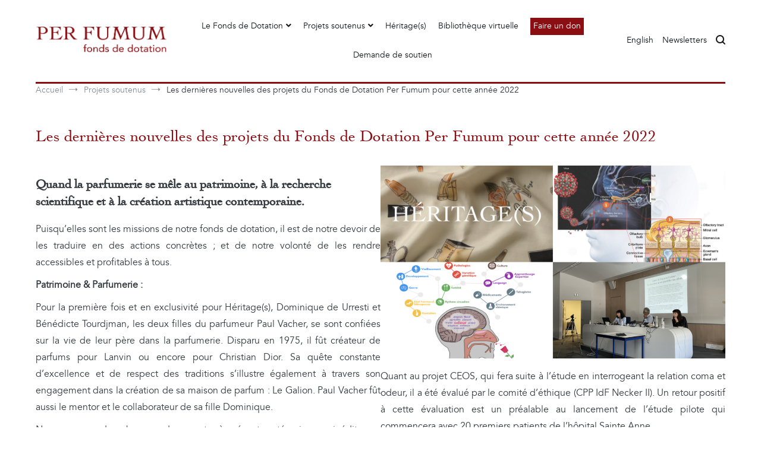

--- FILE ---
content_type: text/html; charset=UTF-8
request_url: https://www.fondsperfumum.org/les-dernieres-nouvelles-des-projets-du-fonds-de-dotation-per-fumum-pour-cette-annee-2022/
body_size: 22309
content:
<!doctype html>
<html dir="ltr" lang="fr-FR" prefix="og: https://ogp.me/ns#">
<head>
	<meta charset="UTF-8">
	<meta name="viewport" content="width=device-width, initial-scale=1.0, user-scalable=no">
	<link rel="profile" href="http://gmpg.org/xfn/11">
	<script type="text/javascript">var track = document.getElementById('track');

var controlBtn = document.getElementById('play-pause');

function playPause() {
    if (track.paused) {
        track.play();
        //controlBtn.textContent = "Pause";
        controlBtn.className = "pause";
    } else { 
        track.pause();
         //controlBtn.textContent = "Play";
        controlBtn.className = "play";
    }
}

controlBtn.addEventListener("click", playPause);
track.addEventListener("ended", function() {
  controlBtn.className = "play";
});
</script>
	
		<!-- All in One SEO 4.4.9.2 - aioseo.com -->
		<meta name="description" content="Quand la parfumerie se mêle au patrimoine, à la recherche scientifique et à la création artistique contemporaine. Puisqu’elles sont les missions de notre fonds de dotation, il est de notre devoir de les traduire en des actions concrètes ; et de notre volonté de les rendre accessibles et profitables à tous. Patrimoine &amp; Parfumerie :" />
		<meta name="robots" content="max-image-preview:large" />
		<link rel="canonical" href="https://www.fondsperfumum.org/les-dernieres-nouvelles-des-projets-du-fonds-de-dotation-per-fumum-pour-cette-annee-2022/" />
		<meta name="generator" content="All in One SEO (AIOSEO) 4.4.9.2" />
		<meta property="og:locale" content="fr_FR" />
		<meta property="og:site_name" content="Per Fumum - Fonds de dotation Perfumum" />
		<meta property="og:type" content="article" />
		<meta property="og:title" content="Les dernières nouvelles des projets du Fonds de Dotation Per Fumum pour cette année 2022 - Per Fumum" />
		<meta property="og:description" content="Quand la parfumerie se mêle au patrimoine, à la recherche scientifique et à la création artistique contemporaine. Puisqu’elles sont les missions de notre fonds de dotation, il est de notre devoir de les traduire en des actions concrètes ; et de notre volonté de les rendre accessibles et profitables à tous. Patrimoine &amp; Parfumerie :" />
		<meta property="og:url" content="https://www.fondsperfumum.org/les-dernieres-nouvelles-des-projets-du-fonds-de-dotation-per-fumum-pour-cette-annee-2022/" />
		<meta property="og:image" content="https://www.fondsperfumum.org/wp-content/uploads/2020/11/fonds-per-perfumum-logo.png" />
		<meta property="og:image:secure_url" content="https://www.fondsperfumum.org/wp-content/uploads/2020/11/fonds-per-perfumum-logo.png" />
		<meta property="article:published_time" content="2022-12-01T07:58:44+00:00" />
		<meta property="article:modified_time" content="2022-12-01T16:17:58+00:00" />
		<meta name="twitter:card" content="summary_large_image" />
		<meta name="twitter:title" content="Les dernières nouvelles des projets du Fonds de Dotation Per Fumum pour cette année 2022 - Per Fumum" />
		<meta name="twitter:description" content="Quand la parfumerie se mêle au patrimoine, à la recherche scientifique et à la création artistique contemporaine. Puisqu’elles sont les missions de notre fonds de dotation, il est de notre devoir de les traduire en des actions concrètes ; et de notre volonté de les rendre accessibles et profitables à tous. Patrimoine &amp; Parfumerie :" />
		<meta name="twitter:image" content="https://www.fondsperfumum.org/wp-content/uploads/2020/11/fonds-per-perfumum-logo.png" />
		<script type="application/ld+json" class="aioseo-schema">
			{"@context":"https:\/\/schema.org","@graph":[{"@type":"BlogPosting","@id":"https:\/\/www.fondsperfumum.org\/les-dernieres-nouvelles-des-projets-du-fonds-de-dotation-per-fumum-pour-cette-annee-2022\/#blogposting","name":"Les derni\u00e8res nouvelles des projets du Fonds de Dotation Per Fumum pour cette ann\u00e9e 2022 - Per Fumum","headline":"Les derni\u00e8res nouvelles des projets du Fonds de Dotation Per Fumum pour cette ann\u00e9e 2022","author":{"@id":"https:\/\/www.fondsperfumum.org\/author\/veroniqueperfumum\/#author"},"publisher":{"@id":"https:\/\/www.fondsperfumum.org\/#organization"},"image":{"@type":"ImageObject","url":"https:\/\/www.fondsperfumum.org\/wp-content\/uploads\/2022\/12\/Capture-decran-2022-11-25-a-11.08.26.png","@id":"https:\/\/www.fondsperfumum.org\/les-dernieres-nouvelles-des-projets-du-fonds-de-dotation-per-fumum-pour-cette-annee-2022\/#articleImage","width":1216,"height":682},"datePublished":"2022-12-01T07:58:44+01:00","dateModified":"2022-12-01T16:17:58+01:00","inLanguage":"fr-FR","mainEntityOfPage":{"@id":"https:\/\/www.fondsperfumum.org\/les-dernieres-nouvelles-des-projets-du-fonds-de-dotation-per-fumum-pour-cette-annee-2022\/#webpage"},"isPartOf":{"@id":"https:\/\/www.fondsperfumum.org\/les-dernieres-nouvelles-des-projets-du-fonds-de-dotation-per-fumum-pour-cette-annee-2022\/#webpage"},"articleSection":"Projets soutenus, Fran\u00e7ais, pll_638861a01870a"},{"@type":"BreadcrumbList","@id":"https:\/\/www.fondsperfumum.org\/les-dernieres-nouvelles-des-projets-du-fonds-de-dotation-per-fumum-pour-cette-annee-2022\/#breadcrumblist","itemListElement":[{"@type":"ListItem","@id":"https:\/\/www.fondsperfumum.org\/#listItem","position":1,"name":"Domicile","item":"https:\/\/www.fondsperfumum.org\/","nextItem":"https:\/\/www.fondsperfumum.org\/les-dernieres-nouvelles-des-projets-du-fonds-de-dotation-per-fumum-pour-cette-annee-2022\/#listItem"},{"@type":"ListItem","@id":"https:\/\/www.fondsperfumum.org\/les-dernieres-nouvelles-des-projets-du-fonds-de-dotation-per-fumum-pour-cette-annee-2022\/#listItem","position":2,"name":"Les derni\u00e8res nouvelles des projets du Fonds de Dotation Per Fumum pour cette ann\u00e9e 2022","previousItem":"https:\/\/www.fondsperfumum.org\/#listItem"}]},{"@type":"Organization","@id":"https:\/\/www.fondsperfumum.org\/#organization","name":"Per Fumum","url":"https:\/\/www.fondsperfumum.org\/","logo":{"@type":"ImageObject","url":"https:\/\/www.fondsperfumum.org\/wp-content\/uploads\/2020\/11\/fonds-per-perfumum-logo.png","@id":"https:\/\/www.fondsperfumum.org\/les-dernieres-nouvelles-des-projets-du-fonds-de-dotation-per-fumum-pour-cette-annee-2022\/#organizationLogo","width":221,"height":45,"caption":"Fonds de dotation Per Perfumum - logo"},"image":{"@id":"https:\/\/www.fondsperfumum.org\/#organizationLogo"}},{"@type":"Person","@id":"https:\/\/www.fondsperfumum.org\/author\/veroniqueperfumum\/#author","url":"https:\/\/www.fondsperfumum.org\/author\/veroniqueperfumum\/","name":"Lilian Nomo-Cleon","image":{"@type":"ImageObject","@id":"https:\/\/www.fondsperfumum.org\/les-dernieres-nouvelles-des-projets-du-fonds-de-dotation-per-fumum-pour-cette-annee-2022\/#authorImage","url":"https:\/\/secure.gravatar.com\/avatar\/7a33e4bbe79ddcbf527cca989ec9c0a2?s=96&d=mm&r=g","width":96,"height":96,"caption":"Lilian Nomo-Cleon"}},{"@type":"WebPage","@id":"https:\/\/www.fondsperfumum.org\/les-dernieres-nouvelles-des-projets-du-fonds-de-dotation-per-fumum-pour-cette-annee-2022\/#webpage","url":"https:\/\/www.fondsperfumum.org\/les-dernieres-nouvelles-des-projets-du-fonds-de-dotation-per-fumum-pour-cette-annee-2022\/","name":"Les derni\u00e8res nouvelles des projets du Fonds de Dotation Per Fumum pour cette ann\u00e9e 2022 - Per Fumum","description":"Quand la parfumerie se m\u00eale au patrimoine, \u00e0 la recherche scientifique et \u00e0 la cr\u00e9ation artistique contemporaine. Puisqu\u2019elles sont les missions de notre fonds de dotation, il est de notre devoir de les traduire en des actions concr\u00e8tes ; et de notre volont\u00e9 de les rendre accessibles et profitables \u00e0 tous. Patrimoine & Parfumerie :","inLanguage":"fr-FR","isPartOf":{"@id":"https:\/\/www.fondsperfumum.org\/#website"},"breadcrumb":{"@id":"https:\/\/www.fondsperfumum.org\/les-dernieres-nouvelles-des-projets-du-fonds-de-dotation-per-fumum-pour-cette-annee-2022\/#breadcrumblist"},"author":{"@id":"https:\/\/www.fondsperfumum.org\/author\/veroniqueperfumum\/#author"},"creator":{"@id":"https:\/\/www.fondsperfumum.org\/author\/veroniqueperfumum\/#author"},"datePublished":"2022-12-01T07:58:44+01:00","dateModified":"2022-12-01T16:17:58+01:00"},{"@type":"WebSite","@id":"https:\/\/www.fondsperfumum.org\/#website","url":"https:\/\/www.fondsperfumum.org\/","name":"Per Fumum","description":"Fonds de dotation Perfumum","inLanguage":"fr-FR","publisher":{"@id":"https:\/\/www.fondsperfumum.org\/#organization"}}]}
		</script>
		<!-- All in One SEO -->

<link rel="alternate" href="https://www.fondsperfumum.org/les-dernieres-nouvelles-des-projets-du-fonds-de-dotation-per-fumum-pour-cette-annee-2022/" hreflang="fr" />
<link rel="alternate" href="https://www.fondsperfumum.org/en/the-latest-news-on-the-projects-of-the-per-fumum-endowment-fund-for-the-year-2022%ef%bf%bc/" hreflang="en" />

	<!-- This site is optimized with the Yoast SEO plugin v21.5 - https://yoast.com/wordpress/plugins/seo/ -->
	<title>Les dernières nouvelles des projets du Fonds de Dotation Per Fumum pour cette année 2022 - Per Fumum</title>
	<link rel="canonical" href="https://www.fondsperfumum.org/les-dernieres-nouvelles-des-projets-du-fonds-de-dotation-per-fumum-pour-cette-annee-2022/" />
	<meta property="og:locale" content="fr_FR" />
	<meta property="og:locale:alternate" content="en_GB" />
	<meta property="og:type" content="article" />
	<meta property="og:title" content="Les dernières nouvelles des projets du Fonds de Dotation Per Fumum pour cette année 2022 | Per Fumum" />
	<meta property="og:description" content="Quand la parfumerie se mêle au patrimoine, à la recherche scientifique et à la création artistique contemporaine. Puisqu’elles sont les missions de notre fonds de dotation, il est de notre devoir de les traduire en des actions concrètes ; et de notre volonté de les rendre accessibles et profitables à tous. Patrimoine &amp; Parfumerie : [&hellip;]" />
	<meta property="og:url" content="https://www.fondsperfumum.org/les-dernieres-nouvelles-des-projets-du-fonds-de-dotation-per-fumum-pour-cette-annee-2022/" />
	<meta property="og:site_name" content="Per Fumum" />
	<meta property="article:published_time" content="2022-12-01T07:58:44+00:00" />
	<meta property="article:modified_time" content="2022-12-01T16:17:58+00:00" />
	<meta property="og:image" content="https://www.fondsperfumum.org/wp-content/uploads/2022/12/Capture-decran-2022-11-25-a-11.08.26-1024x574.png" />
	<meta name="author" content="Lilian Nomo-Cleon" />
	<meta name="twitter:card" content="summary_large_image" />
	<meta name="twitter:label1" content="Écrit par" />
	<meta name="twitter:data1" content="Lilian Nomo-Cleon" />
	<meta name="twitter:label2" content="Durée de lecture estimée" />
	<meta name="twitter:data2" content="4 minutes" />
	<script type="application/ld+json" class="yoast-schema-graph">{"@context":"https://schema.org","@graph":[{"@type":"Article","@id":"https://www.fondsperfumum.org/les-dernieres-nouvelles-des-projets-du-fonds-de-dotation-per-fumum-pour-cette-annee-2022/#article","isPartOf":{"@id":"https://www.fondsperfumum.org/les-dernieres-nouvelles-des-projets-du-fonds-de-dotation-per-fumum-pour-cette-annee-2022/"},"author":{"name":"Lilian Nomo-Cleon","@id":"https://www.fondsperfumum.org/#/schema/person/ed35fb0eada1df27ab05a3433b652787"},"headline":"Les dernières nouvelles des projets du Fonds de Dotation Per Fumum pour cette année 2022","datePublished":"2022-12-01T07:58:44+00:00","dateModified":"2022-12-01T16:17:58+00:00","mainEntityOfPage":{"@id":"https://www.fondsperfumum.org/les-dernieres-nouvelles-des-projets-du-fonds-de-dotation-per-fumum-pour-cette-annee-2022/"},"wordCount":737,"publisher":{"@id":"https://www.fondsperfumum.org/#organization"},"image":{"@id":"https://www.fondsperfumum.org/les-dernieres-nouvelles-des-projets-du-fonds-de-dotation-per-fumum-pour-cette-annee-2022/#primaryimage"},"thumbnailUrl":"https://www.fondsperfumum.org/wp-content/uploads/2022/12/Capture-decran-2022-11-25-a-11.08.26-1024x574.png","articleSection":["Projets soutenus"],"inLanguage":"fr-FR"},{"@type":"WebPage","@id":"https://www.fondsperfumum.org/les-dernieres-nouvelles-des-projets-du-fonds-de-dotation-per-fumum-pour-cette-annee-2022/","url":"https://www.fondsperfumum.org/les-dernieres-nouvelles-des-projets-du-fonds-de-dotation-per-fumum-pour-cette-annee-2022/","name":"Les dernières nouvelles des projets du Fonds de Dotation Per Fumum pour cette année 2022 | Per Fumum","isPartOf":{"@id":"https://www.fondsperfumum.org/#website"},"primaryImageOfPage":{"@id":"https://www.fondsperfumum.org/les-dernieres-nouvelles-des-projets-du-fonds-de-dotation-per-fumum-pour-cette-annee-2022/#primaryimage"},"image":{"@id":"https://www.fondsperfumum.org/les-dernieres-nouvelles-des-projets-du-fonds-de-dotation-per-fumum-pour-cette-annee-2022/#primaryimage"},"thumbnailUrl":"https://www.fondsperfumum.org/wp-content/uploads/2022/12/Capture-decran-2022-11-25-a-11.08.26-1024x574.png","datePublished":"2022-12-01T07:58:44+00:00","dateModified":"2022-12-01T16:17:58+00:00","breadcrumb":{"@id":"https://www.fondsperfumum.org/les-dernieres-nouvelles-des-projets-du-fonds-de-dotation-per-fumum-pour-cette-annee-2022/#breadcrumb"},"inLanguage":"fr-FR","potentialAction":[{"@type":"ReadAction","target":["https://www.fondsperfumum.org/les-dernieres-nouvelles-des-projets-du-fonds-de-dotation-per-fumum-pour-cette-annee-2022/"]}]},{"@type":"ImageObject","inLanguage":"fr-FR","@id":"https://www.fondsperfumum.org/les-dernieres-nouvelles-des-projets-du-fonds-de-dotation-per-fumum-pour-cette-annee-2022/#primaryimage","url":"https://www.fondsperfumum.org/wp-content/uploads/2022/12/Capture-decran-2022-11-25-a-11.08.26.png","contentUrl":"https://www.fondsperfumum.org/wp-content/uploads/2022/12/Capture-decran-2022-11-25-a-11.08.26.png","width":1216,"height":682},{"@type":"BreadcrumbList","@id":"https://www.fondsperfumum.org/les-dernieres-nouvelles-des-projets-du-fonds-de-dotation-per-fumum-pour-cette-annee-2022/#breadcrumb","itemListElement":[{"@type":"ListItem","position":1,"name":"Accueil","item":"https://www.fondsperfumum.org/"},{"@type":"ListItem","position":2,"name":"Les dernières nouvelles des projets du Fonds de Dotation Per Fumum pour cette année 2022"}]},{"@type":"WebSite","@id":"https://www.fondsperfumum.org/#website","url":"https://www.fondsperfumum.org/","name":"Per Fumum","description":"Fonds de dotation Perfumum","publisher":{"@id":"https://www.fondsperfumum.org/#organization"},"potentialAction":[{"@type":"SearchAction","target":{"@type":"EntryPoint","urlTemplate":"https://www.fondsperfumum.org/?s={search_term_string}"},"query-input":"required name=search_term_string"}],"inLanguage":"fr-FR"},{"@type":"Organization","@id":"https://www.fondsperfumum.org/#organization","name":"Fonds de dotation Per Fumum","url":"https://www.fondsperfumum.org/","logo":{"@type":"ImageObject","inLanguage":"fr-FR","@id":"https://www.fondsperfumum.org/#/schema/logo/image/","url":"https://www.fondsperfumum.org/wp-content/uploads/2020/07/fonds_de_dotation_perfumum-logo.jpg","contentUrl":"https://www.fondsperfumum.org/wp-content/uploads/2020/07/fonds_de_dotation_perfumum-logo.jpg","width":221,"height":47,"caption":"Fonds de dotation Per Fumum"},"image":{"@id":"https://www.fondsperfumum.org/#/schema/logo/image/"}},{"@type":"Person","@id":"https://www.fondsperfumum.org/#/schema/person/ed35fb0eada1df27ab05a3433b652787","name":"Lilian Nomo-Cleon","image":{"@type":"ImageObject","inLanguage":"fr-FR","@id":"https://www.fondsperfumum.org/#/schema/person/image/","url":"https://secure.gravatar.com/avatar/7a33e4bbe79ddcbf527cca989ec9c0a2?s=96&d=mm&r=g","contentUrl":"https://secure.gravatar.com/avatar/7a33e4bbe79ddcbf527cca989ec9c0a2?s=96&d=mm&r=g","caption":"Lilian Nomo-Cleon"},"url":"https://www.fondsperfumum.org/author/veroniqueperfumum/"}]}</script>
	<!-- / Yoast SEO plugin. -->


<link rel="alternate" type="application/rss+xml" title="Per Fumum &raquo; Flux" href="https://www.fondsperfumum.org/feed/" />
<link rel="alternate" type="application/rss+xml" title="Per Fumum &raquo; Flux des commentaires" href="https://www.fondsperfumum.org/comments/feed/" />
<link rel="alternate" type="application/rss+xml" title="Per Fumum &raquo; Les dernières nouvelles des projets du Fonds de Dotation Per Fumum pour cette année 2022 Flux des commentaires" href="https://www.fondsperfumum.org/les-dernieres-nouvelles-des-projets-du-fonds-de-dotation-per-fumum-pour-cette-annee-2022/feed/" />
<script type="text/javascript">
/* <![CDATA[ */
window._wpemojiSettings = {"baseUrl":"https:\/\/s.w.org\/images\/core\/emoji\/14.0.0\/72x72\/","ext":".png","svgUrl":"https:\/\/s.w.org\/images\/core\/emoji\/14.0.0\/svg\/","svgExt":".svg","source":{"concatemoji":"https:\/\/www.fondsperfumum.org\/wp-includes\/js\/wp-emoji-release.min.js?ver=6.4.7"}};
/*! This file is auto-generated */
!function(i,n){var o,s,e;function c(e){try{var t={supportTests:e,timestamp:(new Date).valueOf()};sessionStorage.setItem(o,JSON.stringify(t))}catch(e){}}function p(e,t,n){e.clearRect(0,0,e.canvas.width,e.canvas.height),e.fillText(t,0,0);var t=new Uint32Array(e.getImageData(0,0,e.canvas.width,e.canvas.height).data),r=(e.clearRect(0,0,e.canvas.width,e.canvas.height),e.fillText(n,0,0),new Uint32Array(e.getImageData(0,0,e.canvas.width,e.canvas.height).data));return t.every(function(e,t){return e===r[t]})}function u(e,t,n){switch(t){case"flag":return n(e,"\ud83c\udff3\ufe0f\u200d\u26a7\ufe0f","\ud83c\udff3\ufe0f\u200b\u26a7\ufe0f")?!1:!n(e,"\ud83c\uddfa\ud83c\uddf3","\ud83c\uddfa\u200b\ud83c\uddf3")&&!n(e,"\ud83c\udff4\udb40\udc67\udb40\udc62\udb40\udc65\udb40\udc6e\udb40\udc67\udb40\udc7f","\ud83c\udff4\u200b\udb40\udc67\u200b\udb40\udc62\u200b\udb40\udc65\u200b\udb40\udc6e\u200b\udb40\udc67\u200b\udb40\udc7f");case"emoji":return!n(e,"\ud83e\udef1\ud83c\udffb\u200d\ud83e\udef2\ud83c\udfff","\ud83e\udef1\ud83c\udffb\u200b\ud83e\udef2\ud83c\udfff")}return!1}function f(e,t,n){var r="undefined"!=typeof WorkerGlobalScope&&self instanceof WorkerGlobalScope?new OffscreenCanvas(300,150):i.createElement("canvas"),a=r.getContext("2d",{willReadFrequently:!0}),o=(a.textBaseline="top",a.font="600 32px Arial",{});return e.forEach(function(e){o[e]=t(a,e,n)}),o}function t(e){var t=i.createElement("script");t.src=e,t.defer=!0,i.head.appendChild(t)}"undefined"!=typeof Promise&&(o="wpEmojiSettingsSupports",s=["flag","emoji"],n.supports={everything:!0,everythingExceptFlag:!0},e=new Promise(function(e){i.addEventListener("DOMContentLoaded",e,{once:!0})}),new Promise(function(t){var n=function(){try{var e=JSON.parse(sessionStorage.getItem(o));if("object"==typeof e&&"number"==typeof e.timestamp&&(new Date).valueOf()<e.timestamp+604800&&"object"==typeof e.supportTests)return e.supportTests}catch(e){}return null}();if(!n){if("undefined"!=typeof Worker&&"undefined"!=typeof OffscreenCanvas&&"undefined"!=typeof URL&&URL.createObjectURL&&"undefined"!=typeof Blob)try{var e="postMessage("+f.toString()+"("+[JSON.stringify(s),u.toString(),p.toString()].join(",")+"));",r=new Blob([e],{type:"text/javascript"}),a=new Worker(URL.createObjectURL(r),{name:"wpTestEmojiSupports"});return void(a.onmessage=function(e){c(n=e.data),a.terminate(),t(n)})}catch(e){}c(n=f(s,u,p))}t(n)}).then(function(e){for(var t in e)n.supports[t]=e[t],n.supports.everything=n.supports.everything&&n.supports[t],"flag"!==t&&(n.supports.everythingExceptFlag=n.supports.everythingExceptFlag&&n.supports[t]);n.supports.everythingExceptFlag=n.supports.everythingExceptFlag&&!n.supports.flag,n.DOMReady=!1,n.readyCallback=function(){n.DOMReady=!0}}).then(function(){return e}).then(function(){var e;n.supports.everything||(n.readyCallback(),(e=n.source||{}).concatemoji?t(e.concatemoji):e.wpemoji&&e.twemoji&&(t(e.twemoji),t(e.wpemoji)))}))}((window,document),window._wpemojiSettings);
/* ]]> */
</script>
<style id='wp-emoji-styles-inline-css' type='text/css'>

	img.wp-smiley, img.emoji {
		display: inline !important;
		border: none !important;
		box-shadow: none !important;
		height: 1em !important;
		width: 1em !important;
		margin: 0 0.07em !important;
		vertical-align: -0.1em !important;
		background: none !important;
		padding: 0 !important;
	}
</style>
<link rel='stylesheet' id='wp-block-library-css' href='https://www.fondsperfumum.org/wp-includes/css/dist/block-library/style.min.css?ver=6.4.7' type='text/css' media='all' />
<style id='wp-block-library-theme-inline-css' type='text/css'>
.wp-block-audio figcaption{color:#555;font-size:13px;text-align:center}.is-dark-theme .wp-block-audio figcaption{color:hsla(0,0%,100%,.65)}.wp-block-audio{margin:0 0 1em}.wp-block-code{border:1px solid #ccc;border-radius:4px;font-family:Menlo,Consolas,monaco,monospace;padding:.8em 1em}.wp-block-embed figcaption{color:#555;font-size:13px;text-align:center}.is-dark-theme .wp-block-embed figcaption{color:hsla(0,0%,100%,.65)}.wp-block-embed{margin:0 0 1em}.blocks-gallery-caption{color:#555;font-size:13px;text-align:center}.is-dark-theme .blocks-gallery-caption{color:hsla(0,0%,100%,.65)}.wp-block-image figcaption{color:#555;font-size:13px;text-align:center}.is-dark-theme .wp-block-image figcaption{color:hsla(0,0%,100%,.65)}.wp-block-image{margin:0 0 1em}.wp-block-pullquote{border-bottom:4px solid;border-top:4px solid;color:currentColor;margin-bottom:1.75em}.wp-block-pullquote cite,.wp-block-pullquote footer,.wp-block-pullquote__citation{color:currentColor;font-size:.8125em;font-style:normal;text-transform:uppercase}.wp-block-quote{border-left:.25em solid;margin:0 0 1.75em;padding-left:1em}.wp-block-quote cite,.wp-block-quote footer{color:currentColor;font-size:.8125em;font-style:normal;position:relative}.wp-block-quote.has-text-align-right{border-left:none;border-right:.25em solid;padding-left:0;padding-right:1em}.wp-block-quote.has-text-align-center{border:none;padding-left:0}.wp-block-quote.is-large,.wp-block-quote.is-style-large,.wp-block-quote.is-style-plain{border:none}.wp-block-search .wp-block-search__label{font-weight:700}.wp-block-search__button{border:1px solid #ccc;padding:.375em .625em}:where(.wp-block-group.has-background){padding:1.25em 2.375em}.wp-block-separator.has-css-opacity{opacity:.4}.wp-block-separator{border:none;border-bottom:2px solid;margin-left:auto;margin-right:auto}.wp-block-separator.has-alpha-channel-opacity{opacity:1}.wp-block-separator:not(.is-style-wide):not(.is-style-dots){width:100px}.wp-block-separator.has-background:not(.is-style-dots){border-bottom:none;height:1px}.wp-block-separator.has-background:not(.is-style-wide):not(.is-style-dots){height:2px}.wp-block-table{margin:0 0 1em}.wp-block-table td,.wp-block-table th{word-break:normal}.wp-block-table figcaption{color:#555;font-size:13px;text-align:center}.is-dark-theme .wp-block-table figcaption{color:hsla(0,0%,100%,.65)}.wp-block-video figcaption{color:#555;font-size:13px;text-align:center}.is-dark-theme .wp-block-video figcaption{color:hsla(0,0%,100%,.65)}.wp-block-video{margin:0 0 1em}.wp-block-template-part.has-background{margin-bottom:0;margin-top:0;padding:1.25em 2.375em}
</style>
<style id='classic-theme-styles-inline-css' type='text/css'>
/*! This file is auto-generated */
.wp-block-button__link{color:#fff;background-color:#32373c;border-radius:9999px;box-shadow:none;text-decoration:none;padding:calc(.667em + 2px) calc(1.333em + 2px);font-size:1.125em}.wp-block-file__button{background:#32373c;color:#fff;text-decoration:none}
</style>
<style id='global-styles-inline-css' type='text/css'>
body{--wp--preset--color--black: #000000;--wp--preset--color--cyan-bluish-gray: #abb8c3;--wp--preset--color--white: #ffffff;--wp--preset--color--pale-pink: #f78da7;--wp--preset--color--vivid-red: #cf2e2e;--wp--preset--color--luminous-vivid-orange: #ff6900;--wp--preset--color--luminous-vivid-amber: #fcb900;--wp--preset--color--light-green-cyan: #7bdcb5;--wp--preset--color--vivid-green-cyan: #00d084;--wp--preset--color--pale-cyan-blue: #8ed1fc;--wp--preset--color--vivid-cyan-blue: #0693e3;--wp--preset--color--vivid-purple: #9b51e0;--wp--preset--gradient--vivid-cyan-blue-to-vivid-purple: linear-gradient(135deg,rgba(6,147,227,1) 0%,rgb(155,81,224) 100%);--wp--preset--gradient--light-green-cyan-to-vivid-green-cyan: linear-gradient(135deg,rgb(122,220,180) 0%,rgb(0,208,130) 100%);--wp--preset--gradient--luminous-vivid-amber-to-luminous-vivid-orange: linear-gradient(135deg,rgba(252,185,0,1) 0%,rgba(255,105,0,1) 100%);--wp--preset--gradient--luminous-vivid-orange-to-vivid-red: linear-gradient(135deg,rgba(255,105,0,1) 0%,rgb(207,46,46) 100%);--wp--preset--gradient--very-light-gray-to-cyan-bluish-gray: linear-gradient(135deg,rgb(238,238,238) 0%,rgb(169,184,195) 100%);--wp--preset--gradient--cool-to-warm-spectrum: linear-gradient(135deg,rgb(74,234,220) 0%,rgb(151,120,209) 20%,rgb(207,42,186) 40%,rgb(238,44,130) 60%,rgb(251,105,98) 80%,rgb(254,248,76) 100%);--wp--preset--gradient--blush-light-purple: linear-gradient(135deg,rgb(255,206,236) 0%,rgb(152,150,240) 100%);--wp--preset--gradient--blush-bordeaux: linear-gradient(135deg,rgb(254,205,165) 0%,rgb(254,45,45) 50%,rgb(107,0,62) 100%);--wp--preset--gradient--luminous-dusk: linear-gradient(135deg,rgb(255,203,112) 0%,rgb(199,81,192) 50%,rgb(65,88,208) 100%);--wp--preset--gradient--pale-ocean: linear-gradient(135deg,rgb(255,245,203) 0%,rgb(182,227,212) 50%,rgb(51,167,181) 100%);--wp--preset--gradient--electric-grass: linear-gradient(135deg,rgb(202,248,128) 0%,rgb(113,206,126) 100%);--wp--preset--gradient--midnight: linear-gradient(135deg,rgb(2,3,129) 0%,rgb(40,116,252) 100%);--wp--preset--font-size--small: 13px;--wp--preset--font-size--medium: 20px;--wp--preset--font-size--large: 36px;--wp--preset--font-size--x-large: 42px;--wp--preset--spacing--20: 0.44rem;--wp--preset--spacing--30: 0.67rem;--wp--preset--spacing--40: 1rem;--wp--preset--spacing--50: 1.5rem;--wp--preset--spacing--60: 2.25rem;--wp--preset--spacing--70: 3.38rem;--wp--preset--spacing--80: 5.06rem;--wp--preset--shadow--natural: 6px 6px 9px rgba(0, 0, 0, 0.2);--wp--preset--shadow--deep: 12px 12px 50px rgba(0, 0, 0, 0.4);--wp--preset--shadow--sharp: 6px 6px 0px rgba(0, 0, 0, 0.2);--wp--preset--shadow--outlined: 6px 6px 0px -3px rgba(255, 255, 255, 1), 6px 6px rgba(0, 0, 0, 1);--wp--preset--shadow--crisp: 6px 6px 0px rgba(0, 0, 0, 1);}:where(.is-layout-flex){gap: 0.5em;}:where(.is-layout-grid){gap: 0.5em;}body .is-layout-flow > .alignleft{float: left;margin-inline-start: 0;margin-inline-end: 2em;}body .is-layout-flow > .alignright{float: right;margin-inline-start: 2em;margin-inline-end: 0;}body .is-layout-flow > .aligncenter{margin-left: auto !important;margin-right: auto !important;}body .is-layout-constrained > .alignleft{float: left;margin-inline-start: 0;margin-inline-end: 2em;}body .is-layout-constrained > .alignright{float: right;margin-inline-start: 2em;margin-inline-end: 0;}body .is-layout-constrained > .aligncenter{margin-left: auto !important;margin-right: auto !important;}body .is-layout-constrained > :where(:not(.alignleft):not(.alignright):not(.alignfull)){max-width: var(--wp--style--global--content-size);margin-left: auto !important;margin-right: auto !important;}body .is-layout-constrained > .alignwide{max-width: var(--wp--style--global--wide-size);}body .is-layout-flex{display: flex;}body .is-layout-flex{flex-wrap: wrap;align-items: center;}body .is-layout-flex > *{margin: 0;}body .is-layout-grid{display: grid;}body .is-layout-grid > *{margin: 0;}:where(.wp-block-columns.is-layout-flex){gap: 2em;}:where(.wp-block-columns.is-layout-grid){gap: 2em;}:where(.wp-block-post-template.is-layout-flex){gap: 1.25em;}:where(.wp-block-post-template.is-layout-grid){gap: 1.25em;}.has-black-color{color: var(--wp--preset--color--black) !important;}.has-cyan-bluish-gray-color{color: var(--wp--preset--color--cyan-bluish-gray) !important;}.has-white-color{color: var(--wp--preset--color--white) !important;}.has-pale-pink-color{color: var(--wp--preset--color--pale-pink) !important;}.has-vivid-red-color{color: var(--wp--preset--color--vivid-red) !important;}.has-luminous-vivid-orange-color{color: var(--wp--preset--color--luminous-vivid-orange) !important;}.has-luminous-vivid-amber-color{color: var(--wp--preset--color--luminous-vivid-amber) !important;}.has-light-green-cyan-color{color: var(--wp--preset--color--light-green-cyan) !important;}.has-vivid-green-cyan-color{color: var(--wp--preset--color--vivid-green-cyan) !important;}.has-pale-cyan-blue-color{color: var(--wp--preset--color--pale-cyan-blue) !important;}.has-vivid-cyan-blue-color{color: var(--wp--preset--color--vivid-cyan-blue) !important;}.has-vivid-purple-color{color: var(--wp--preset--color--vivid-purple) !important;}.has-black-background-color{background-color: var(--wp--preset--color--black) !important;}.has-cyan-bluish-gray-background-color{background-color: var(--wp--preset--color--cyan-bluish-gray) !important;}.has-white-background-color{background-color: var(--wp--preset--color--white) !important;}.has-pale-pink-background-color{background-color: var(--wp--preset--color--pale-pink) !important;}.has-vivid-red-background-color{background-color: var(--wp--preset--color--vivid-red) !important;}.has-luminous-vivid-orange-background-color{background-color: var(--wp--preset--color--luminous-vivid-orange) !important;}.has-luminous-vivid-amber-background-color{background-color: var(--wp--preset--color--luminous-vivid-amber) !important;}.has-light-green-cyan-background-color{background-color: var(--wp--preset--color--light-green-cyan) !important;}.has-vivid-green-cyan-background-color{background-color: var(--wp--preset--color--vivid-green-cyan) !important;}.has-pale-cyan-blue-background-color{background-color: var(--wp--preset--color--pale-cyan-blue) !important;}.has-vivid-cyan-blue-background-color{background-color: var(--wp--preset--color--vivid-cyan-blue) !important;}.has-vivid-purple-background-color{background-color: var(--wp--preset--color--vivid-purple) !important;}.has-black-border-color{border-color: var(--wp--preset--color--black) !important;}.has-cyan-bluish-gray-border-color{border-color: var(--wp--preset--color--cyan-bluish-gray) !important;}.has-white-border-color{border-color: var(--wp--preset--color--white) !important;}.has-pale-pink-border-color{border-color: var(--wp--preset--color--pale-pink) !important;}.has-vivid-red-border-color{border-color: var(--wp--preset--color--vivid-red) !important;}.has-luminous-vivid-orange-border-color{border-color: var(--wp--preset--color--luminous-vivid-orange) !important;}.has-luminous-vivid-amber-border-color{border-color: var(--wp--preset--color--luminous-vivid-amber) !important;}.has-light-green-cyan-border-color{border-color: var(--wp--preset--color--light-green-cyan) !important;}.has-vivid-green-cyan-border-color{border-color: var(--wp--preset--color--vivid-green-cyan) !important;}.has-pale-cyan-blue-border-color{border-color: var(--wp--preset--color--pale-cyan-blue) !important;}.has-vivid-cyan-blue-border-color{border-color: var(--wp--preset--color--vivid-cyan-blue) !important;}.has-vivid-purple-border-color{border-color: var(--wp--preset--color--vivid-purple) !important;}.has-vivid-cyan-blue-to-vivid-purple-gradient-background{background: var(--wp--preset--gradient--vivid-cyan-blue-to-vivid-purple) !important;}.has-light-green-cyan-to-vivid-green-cyan-gradient-background{background: var(--wp--preset--gradient--light-green-cyan-to-vivid-green-cyan) !important;}.has-luminous-vivid-amber-to-luminous-vivid-orange-gradient-background{background: var(--wp--preset--gradient--luminous-vivid-amber-to-luminous-vivid-orange) !important;}.has-luminous-vivid-orange-to-vivid-red-gradient-background{background: var(--wp--preset--gradient--luminous-vivid-orange-to-vivid-red) !important;}.has-very-light-gray-to-cyan-bluish-gray-gradient-background{background: var(--wp--preset--gradient--very-light-gray-to-cyan-bluish-gray) !important;}.has-cool-to-warm-spectrum-gradient-background{background: var(--wp--preset--gradient--cool-to-warm-spectrum) !important;}.has-blush-light-purple-gradient-background{background: var(--wp--preset--gradient--blush-light-purple) !important;}.has-blush-bordeaux-gradient-background{background: var(--wp--preset--gradient--blush-bordeaux) !important;}.has-luminous-dusk-gradient-background{background: var(--wp--preset--gradient--luminous-dusk) !important;}.has-pale-ocean-gradient-background{background: var(--wp--preset--gradient--pale-ocean) !important;}.has-electric-grass-gradient-background{background: var(--wp--preset--gradient--electric-grass) !important;}.has-midnight-gradient-background{background: var(--wp--preset--gradient--midnight) !important;}.has-small-font-size{font-size: var(--wp--preset--font-size--small) !important;}.has-medium-font-size{font-size: var(--wp--preset--font-size--medium) !important;}.has-large-font-size{font-size: var(--wp--preset--font-size--large) !important;}.has-x-large-font-size{font-size: var(--wp--preset--font-size--x-large) !important;}
.wp-block-navigation a:where(:not(.wp-element-button)){color: inherit;}
:where(.wp-block-post-template.is-layout-flex){gap: 1.25em;}:where(.wp-block-post-template.is-layout-grid){gap: 1.25em;}
:where(.wp-block-columns.is-layout-flex){gap: 2em;}:where(.wp-block-columns.is-layout-grid){gap: 2em;}
.wp-block-pullquote{font-size: 1.5em;line-height: 1.6;}
</style>
<link rel='stylesheet' id='responsive-lightbox-fancybox-css' href='https://www.fondsperfumum.org/wp-content/plugins/responsive-lightbox/assets/fancybox/jquery.fancybox.min.css?ver=2.4.5' type='text/css' media='all' />
<link rel='stylesheet' id='parent-style-css' href='https://www.fondsperfumum.org/wp-content/themes/cenote/style.css?ver=6.4.7' type='text/css' media='all' />
<link rel='stylesheet' id='cenote-style-css' href='https://www.fondsperfumum.org/wp-content/themes/cenote_child/style.css?ver=6.4.7' type='text/css' media='all' />
<style id='cenote-style-inline-css' type='text/css'>
.cenote-header-media .tg-container {
			background-image: url( "" );
		}
</style>
<link rel='stylesheet' id='themegrill-icons-css' href='https://www.fondsperfumum.org/wp-content/themes/cenote/assets/css/themegrill-icons.min.css?ver=1.0' type='text/css' media='all' />
<link rel='stylesheet' id='fontawesome-css' href='https://www.fondsperfumum.org/wp-content/themes/cenote/assets/css/all.min.css?ver=6.4.7' type='text/css' media='all' />
<link rel='stylesheet' id='swiper-css' href='https://www.fondsperfumum.org/wp-content/themes/cenote/assets/css/swiper.min.css?ver=6.4.7' type='text/css' media='all' />
<link rel='stylesheet' id='newsletter-css' href='https://www.fondsperfumum.org/wp-content/plugins/newsletter/style.css?ver=8.0.3' type='text/css' media='all' />
<link rel='stylesheet' id='kirki-styles-cenote_config-css' href='https://www.fondsperfumum.org/wp-content/themes/cenote/inc/kirki/assets/css/kirki-styles.css?ver=3.0.35.3' type='text/css' media='all' />
<style id='kirki-styles-cenote_config-inline-css' type='text/css'>
.cenote-breadcrumb li a:hover,.cenote-header-media.cenote-header-media--right .cenote-header-media__button:hover,.cenote-header-sticky .cenote-reading-bar .cenote-reading-bar__share .cenote-reading-share-item a:hover,.cenote-header-sticky .main-navigation li ul li > a:hover,.cenote-header-sticky .main-navigation li ul li.focus > a,.comments-area .comment-list .comment-meta .comment-metadata a:hover,.entry-content .page-links a:hover,.entry-content a,.entry-content table a:hover,.entry-footer .tags-links a:hover,.entry-meta a,.main-navigation.tg-site-menu--offcanvas li.current-menu-ancestor > a,.main-navigation.tg-site-menu--offcanvas li.current-menu-item > a,.main-navigation.tg-site-menu--offcanvas li.current_page_ancestor > a,.main-navigation.tg-site-menu--offcanvas li.current_page_item > a,.main-navigation.tg-site-menu--offcanvas li:hover > a,.pagination .page-numbers:hover,.post-template-cover .entry-thumbnail--template .entry-info .entry-meta a:hover,.single .hentry .entry-meta a:hover,.tg-header-top .tg-social-menu li:hover a,.tg-header-top ul:not(.tg-social-menu) li a:hover,.tg-site-footer.tg-site-footer--default .tg-footer-bottom .site-info a:hover,.tg-site-footer.tg-site-footer--default .tg-footer-widget-area .widget .tagcloud a:hover,.tg-site-footer.tg-site-footer--default .tg-footer-widget-area .widget ul li a:hover,.tg-site-footer.tg-site-footer--light-dark .tg-footer-bottom .site-info a:hover,.tg-site-footer.tg-site-footer--light-dark-center .tg-footer-bottom .site-info a:hover,.tg-site-menu--default li.focus > a,.tg-slider.tg-post-slider .tg-container .cat-links a:hover,.tg-slider.tg-post-slider .tg-container .entry-title a:hover,.tg-slider.tg-post-slider .tg-container .posted-on a:hover,.tg-top-cat .cat-links a,.widget_tag_cloud .tagcloud a:hover,a:active,a:focus,a:hover{color:#8b0e12;}.button:hover,.entry-footer .cat-links a,.entry-meta .posted-on:before,.main-navigation.tg-site-menu--offcanvas li.current-menu-ancestor > a:before,.main-navigation.tg-site-menu--offcanvas li.current-menu-item > a:before,.main-navigation.tg-site-menu--offcanvas li.current_page_ancestor > a:before,.main-navigation.tg-site-menu--offcanvas li.current_page_item > a:before,.main-navigation.tg-site-menu--offcanvas li:hover > a:before,.post-format-media--gallery .swiper-button-next,.post-format-media--gallery .swiper-button-prev,.post-template-cover .entry-thumbnail--template .entry-info .tg-top-cat .cat-links a:hover,.tg-readmore-link:hover:before,.tg-slider .swiper-button-next,.tg-slider .swiper-button-prev,.widget .widget-title:after,button:hover,input[type="button"]:hover,input[type="reset"]:hover,input[type="submit"]:hover{background-color:#8b0e12;}.entry-footer .tags-links a:hover,.tg-site-footer.tg-site-footer--default .tg-footer-widget-area .widget .tagcloud a:hover,.widget_tag_cloud .tagcloud a:hover{border-color:#8b0e12;}body{font-family:Roboto, Helvetica, Arial, sans-serif;font-weight:400;}h1, h2, h3, h4, h5, h6{font-family:Georgia,Times,"Times New Roman",serif;font-weight:700;}
</style>
<!--n2css--><script type="text/javascript" src="https://www.fondsperfumum.org/wp-includes/js/jquery/jquery.min.js?ver=3.7.1" id="jquery-core-js"></script>
<script type="text/javascript" src="https://www.fondsperfumum.org/wp-includes/js/jquery/jquery-migrate.min.js?ver=3.4.1" id="jquery-migrate-js"></script>
<script type="text/javascript" src="https://www.fondsperfumum.org/wp-content/plugins/responsive-lightbox/assets/fancybox/jquery.fancybox.min.js?ver=2.4.5" id="responsive-lightbox-fancybox-js"></script>
<script type="text/javascript" src="https://www.fondsperfumum.org/wp-includes/js/underscore.min.js?ver=1.13.4" id="underscore-js"></script>
<script type="text/javascript" src="https://www.fondsperfumum.org/wp-content/plugins/responsive-lightbox/assets/infinitescroll/infinite-scroll.pkgd.min.js?ver=6.4.7" id="responsive-lightbox-infinite-scroll-js"></script>
<script type="text/javascript" id="responsive-lightbox-js-before">
/* <![CDATA[ */
var rlArgs = {"script":"fancybox","selector":"lightbox","customEvents":"","activeGalleries":true,"modal":false,"showOverlay":true,"showCloseButton":true,"enableEscapeButton":true,"hideOnOverlayClick":true,"hideOnContentClick":false,"cyclic":false,"showNavArrows":false,"autoScale":true,"scrolling":"yes","centerOnScroll":true,"opacity":true,"overlayOpacity":"70","overlayColor":"#666","titleShow":true,"titlePosition":"outside","transitions":"fade","easings":"swing","speeds":300,"changeSpeed":300,"changeFade":100,"padding":5,"margin":5,"videoWidth":1080,"videoHeight":720,"woocommerce_gallery":false,"ajaxurl":"https:\/\/www.fondsperfumum.org\/wp-admin\/admin-ajax.php","nonce":"bda23b6c19","preview":false,"postId":5368,"scriptExtension":false};
/* ]]> */
</script>
<script type="text/javascript" src="https://www.fondsperfumum.org/wp-content/plugins/responsive-lightbox/js/front.js?ver=2.4.5" id="responsive-lightbox-js"></script>
<script type="text/javascript" id="wp-statistics-tracker-js-extra">
/* <![CDATA[ */
var WP_Statistics_Tracker_Object = {"hitRequestUrl":"https:\/\/www.fondsperfumum.org\/wp-json\/wp-statistics\/v2\/hit?wp_statistics_hit_rest=yes&track_all=1&current_page_type=post&current_page_id=5368&search_query&page_uri=L2xlcy1kZXJuaWVyZXMtbm91dmVsbGVzLWRlcy1wcm9qZXRzLWR1LWZvbmRzLWRlLWRvdGF0aW9uLXBlci1mdW11bS1wb3VyLWNldHRlLWFubmVlLTIwMjIv","keepOnlineRequestUrl":"https:\/\/www.fondsperfumum.org\/wp-json\/wp-statistics\/v2\/online?wp_statistics_hit_rest=yes&track_all=1&current_page_type=post&current_page_id=5368&search_query&page_uri=L2xlcy1kZXJuaWVyZXMtbm91dmVsbGVzLWRlcy1wcm9qZXRzLWR1LWZvbmRzLWRlLWRvdGF0aW9uLXBlci1mdW11bS1wb3VyLWNldHRlLWFubmVlLTIwMjIv","option":{"dntEnabled":false,"cacheCompatibility":false}};
/* ]]> */
</script>
<script type="text/javascript" src="https://www.fondsperfumum.org/wp-content/plugins/wp-statistics/assets/js/tracker.js?ver=6.4.7" id="wp-statistics-tracker-js"></script>
<link rel="https://api.w.org/" href="https://www.fondsperfumum.org/wp-json/" /><link rel="alternate" type="application/json" href="https://www.fondsperfumum.org/wp-json/wp/v2/posts/5368" /><link rel="EditURI" type="application/rsd+xml" title="RSD" href="https://www.fondsperfumum.org/xmlrpc.php?rsd" />
<meta name="generator" content="WordPress 6.4.7" />
<link rel='shortlink' href='https://www.fondsperfumum.org/?p=5368' />
<link rel="alternate" type="application/json+oembed" href="https://www.fondsperfumum.org/wp-json/oembed/1.0/embed?url=https%3A%2F%2Fwww.fondsperfumum.org%2Fles-dernieres-nouvelles-des-projets-du-fonds-de-dotation-per-fumum-pour-cette-annee-2022%2F" />
<link rel="alternate" type="text/xml+oembed" href="https://www.fondsperfumum.org/wp-json/oembed/1.0/embed?url=https%3A%2F%2Fwww.fondsperfumum.org%2Fles-dernieres-nouvelles-des-projets-du-fonds-de-dotation-per-fumum-pour-cette-annee-2022%2F&#038;format=xml" />
<style type='text/css'> .ae_data .elementor-editor-element-setting {
            display:none !important;
            }
            </style><!-- Analytics by WP Statistics v14.2 - https://wp-statistics.com/ -->
<link rel="pingback" href="https://www.fondsperfumum.org/xmlrpc.php">		<style type="text/css">
					.site-branding {
				margin-bottom: 0;
			}
			.site-title,
			.site-description {
				position: absolute;
				clip: rect(1px, 1px, 1px, 1px);
			}
				</style>
		<link rel="icon" href="https://www.fondsperfumum.org/wp-content/uploads/2021/04/cropped-PER-FUMUM-logo-180x180-1-32x32.jpg" sizes="32x32" />
<link rel="icon" href="https://www.fondsperfumum.org/wp-content/uploads/2021/04/cropped-PER-FUMUM-logo-180x180-1-192x192.jpg" sizes="192x192" />
<link rel="apple-touch-icon" href="https://www.fondsperfumum.org/wp-content/uploads/2021/04/cropped-PER-FUMUM-logo-180x180-1-180x180.jpg" />
<meta name="msapplication-TileImage" content="https://www.fondsperfumum.org/wp-content/uploads/2021/04/cropped-PER-FUMUM-logo-180x180-1-270x270.jpg" />
		<style type="text/css" id="wp-custom-css">
			@font-face {
    font-family: 'Cochin';
    src: url('https://www.fondsperfumum.org/wp-content/themes/cenote_child/cochin.eot');
    src: url('https://www.fondsperfumum.org/wp-content/themes/cenote_child/cochin.eot?#iefix') format('embedded-opentype'),
         url('https://www.fondsperfumum.org/wp-content/themes/cenote_child/cochin.woff2') format('woff2'),
         url('https://www.fondsperfumum.org/wp-content/themes/cenote_child/cochin.woff') format('woff'),
         url('https://www.fondsperfumum.org/wp-content/themes/cenote_child/cochin.ttf') format('truetype'),
         url('https://www.fondsperfumum.org/wp-content/themes/cenote_child/cochin.svg#cochinregular') format('svg');
    font-weight: normal;
    font-style: normal;

}

@font-face {
    font-family: 'Avenir';
    src: url('https://www.fondsperfumum.org/wp-content/themes/cenote_child/avenir-book.eot');
    src: url('https://www.fondsperfumum.org/wp-content/themes/cenote_child/avenir-book.eot?#iefix') format('embedded-opentype'),
         url('https://www.fondsperfumum.org/wp-content/themes/cenote_child/avenir-book.woff2') format('woff2'),
         url('https://www.fondsperfumum.org/wp-content/themes/cenote_child/avenir-book.woff') format('woff'),
         url('https://www.fondsperfumum.org/wp-content/themes/cenote_child/avenir-book.ttf') format('truetype'),
         url('https://www.fondsperfumum.org/wp-content/themes/cenote_child/avenir-book.svg#avenirregular') format('svg');
    font-weight: normal;
    font-style: normal;

}

body {
    font-family: 'Avenir', Helvetica, Arial, sans-serif;
    font-weight: 400;
}

.avenir {font-family: 'Avenir', Helvetica, Arial, sans-serif;
	font-weight: 400;}

h1, h2, h3, h4, h5, h6 {
    font-family: 'Cochin', Helvetica, Arial, sans-serif;
    font-weight: 400;
	color:#8b0e12;
	line-height: 1.4;
}

.postid-1435 .entry-title {letter-spacing:-1px}

.oxi-image-flipbox-hover > div:nth-child(1) > div:nth-child(1) > div:nth-child(1) > div:nth-child(1) {
	font-family: 'Cochin';}

.oxi-image-flipbox-hover > div:nth-child(1) > div:nth-child(1) > div:nth-child(1) > div:nth-child(2), .oxi-image-flipbox-hover > div:nth-child(1) > div:nth-child(2) > div:nth-child(1) > div:nth-child(1) {font-family: 'Avenir'}

.tg-site-header .tg-header-bottom .header-bottom-bottom .tg-container {border-bottom: 0.2rem solid #8b0e12;}

.tg-site-header.tg-site-header--left .tg-header-bottom ul {
    justify-content: center;
}

div.menu-menu-top-fr-container ul#primary-menu.nav-menu li#menu-item-3323.menu-item.menu-item-type-post_type.menu-item-object-page.menu-item-3323 a, div.menu-menu-top-en-container ul#primary-menu.nav-menu li#menu-item-3326.menu-item.menu-item-type-post_type.menu-item-object-page.menu-item-3326 a {
	padding: 5px 5px;
	margin-top: 10px;
	background-color: #8b0e12;
	color: #fff;
	/*border-radius: 2em;*/
}

h2 {
    font-size: 1.3rem;
		color: #363b40;
	font-weight:600;
}

.page-id-1459 h2, 
.page-id-2918 h2, .page-id-1979 h2 {font-size: 1.7rem;}

.page-id-729 h2, .page-id-1131  h2, .page-id-2918  h2, .page-id-1979  h2 {color: #8b0e12;}

.page-id-2918  h2 {font-weight:400;}

h3 {
    font-size: 1.2rem;
}

.single .hentry .entry-title {font-size: 1.7rem; font-weight: 500;}


p {text-align: justify;}

.page-template-default .entry-header .entry-title {
    font-size: 1.7rem;
}


.page-id-810 .page-template-default .entry-header .entry-title {
    font-size: 1.3rem;
}

.home h1 {text-align:center;}

#post-991 h3, #post-1004 h3 {color:#363b40;}

.page-id-44 h2, .page-id-648 h2, .page-id-1542 h2, .page-id-1611 h2 {font-size: 1.7rem;}

.tg-footer-bottom-container .tg-flex-container {text-align: center;}

.site-content {
    margin-top: 10px;
		margin-bottom: 0;
}

.wp-block-column.rose {margin-top:15px;}

@media screen and (min-width: 1200px) and (max-width: 1400px){ .wp-block-column.rose {
	margin-top:0;!important}}
	

@media screen and (min-width: 1200px) and (max-width: 1400px){.page-id-641 div.oxi-image-hover-style:nth-child(1), .page-id-641 div.oxi-image-hover-style:nth-child(4), .page-id-641 div.oxi-image-hover-style:nth-child(7) {
	padding: 10px 10px 10px 0;}}


@media screen and (min-width: 1200px) and (max-width: 1400px){.page-id-645 div.oxi-image-hover-style:nth-child(1), .page-id-645 div.oxi-image-hover-style:nth-child(4), .page-id-645 div.oxi-image-hover-style:nth-child(7) {
	padding: 10px 10px 10px 0;}}


@media screen and (min-width: 1200px) and (max-width: 1400px){ .page-id-641 div.oxi-image-hover-style:nth-child(3), .page-id-641 div.oxi-image-hover-style:nth-child(6), .page-id-641 div.oxi-image-hover-style:nth-child(9) {
	padding: 10px 0 10px 10px;
	}}

@media screen and (min-width: 1200px) and (max-width: 1400px){.page-id-645 div.oxi-image-hover-style:nth-child(3), .page-id-645 div.oxi-image-hover-style:nth-child(6), .page-id-645 div.oxi-image-hover-style:nth-child(9) {
	padding: 10px 0 10px 10px;
	}}

.far {background:none;}

.wp-block-image figcaption {font-size:1rem;color:#8b0e12;}

.wp-block-image figcaption .photosoustitre {font-size:0.8rem;color:rgb(54, 59, 64); line-height:0.5;}

p.photosoustitre, .qualificatif {font-size:0.8rem;}

.photosoustitre, .qualificatif {font-size:0.8rem;}

figure {
	margin: 0 0;}

@media screen and (min-width: 1200px) and (max-width: 1400px){.wp-image-272, .wp-image-653 {margin-top:-150px;}}
	

@media screen and (min-width: 1200px) and (max-width: 1400px){.wp-image-259, #oxi-image-hover-wrapper-23 {margin-top:-50px;}}

@media screen and (min-width: 1200px) and (max-width: 1400px){.page-id-1542 .wp-block-image.wp-image-sp, .page-id-1611  .wp-block-image.wp-image-sp {margin-top:100px;}}

@media screen and (min-width: 1200px) and (max-width: 1400px){p.delegueespace {margin-top: 100px}}

.entry-thumbnail {
	margin-bottom: 0;}

.wp-block-quote {
	border-left: 4px solid #8b0e12;}

blockquote {
	background: none;}

hr.wp-block-separator {
    background-color: #8b0e12;
    border: 0;
    height: 1px;
    margin-bottom: 0.5em;
	margin-top: 0.5em;
	}

#n2-ss-16-align {
    margin-top: -4.5em;
	padding-top: 0.5em;
	height: 500px;
	}

#n2-ss-16 {
    margin-top: -2.5em;
	height: 510px;
	}
#oxi-image-hover-wrapper-28 {
	height: auto;
	}
/*@media screen and (min-width: 1200px) and (max-width: 1400px){hr.wp-block-separator {
    background-color: #8b0e12;
    border: 0;
    height: 1px;
    margin-bottom: 0.5em;
	}}*/


.cenote-back-to-top {
  bottom: 150px;
	right: -40px;
}

.entry-meta, .entry-thumbnail, .entry-footer, .tg-author-box, .tg-top-cat {display: none;}

.post .entry-thumbnail {display: contents;}

.page .entry-thumbnail {display: contents;}

.archive .page-header {
    margin-top: 0;
	background-color: #fff;}

.entry-title {margin-top: 40px;}

.blocks-gallery-item .entry-content a, .blocks-gallery-item .entry-content a:hover {
	color: #fff;}
li.blocks-gallery-item:nth-child(2) > figure:nth-child(1) > figcaption:nth-child(2) > a:nth-child(1), li.blocks-gallery-item:nth-child(1) > figure:nth-child(1) > figcaption:nth-child(2) > a:nth-child(1), li.blocks-gallery-item:nth-child(3) > figure:nth-child(1) > figcaption:nth-child(2) > a:nth-child(1), li.blocks-gallery-item:nth-child(4) > figure:nth-child(1) > figcaption:nth-child(2) > a:nth-child(1), li.blocks-gallery-item:nth-child(5) > figure:nth-child(1) > figcaption:nth-child(2) > a:nth-child(1), li.blocks-gallery-item:nth-child(6) > figure:nth-child(1) > figcaption:nth-child(2) > a:nth-child(1), li.blocks-gallery-item:nth-child(7) > figure:nth-child(1) > figcaption:nth-child(2) > a:nth-child(1), li.blocks-gallery-item:nth-child(8) > figure:nth-child(1) > figcaption:nth-child(2) > a:nth-child(1), li.blocks-gallery-item:nth-child(9) > figure:nth-child(1) > figcaption:nth-child(2) > a:nth-child(1) {color: #fff;}

h5.nom {font-weight:300;font-size:1.1rem;line-height: 2.3;text-align:center;width:100%;}

.cenote-breadcrumb {
	padding: 0;}

.tg-site-footer .tg-footer-bottom .tg-footer-bottom-left {
    margin-left: auto;
	margin-right:0;
	text-align:right;
}

.tg-social-menu-navigation {text-align:left;}

.gris {color:#666;}

.single .hentry .entry-content {
    margin-bottom: 70px;
	margin-top: 30px;
}

.hentry {
	margin-bottom: 0;}

.wp-block-quote p {margin: 30px}

.page-id-729 h2, .page-id-1131 h2 {text-align:center;}

@media screen and (min-width: 1200px) and (max-width: 1400px){.page-id-729 h2.perso-quali{margin-top:60px;}}


@media screen and (min-width: 1200px) and (max-width: 1400px){
	.tnp-subscription-minimal input.tnp-email {
	width: 80%;}
	.tnp-subscription-minimal input.tnp-submit {
	width: 19%;}
}

.page-id-641 h1, .page-id-645 h1 {display:none;}

.wp-block-quote p {
    margin: 0 20px;
}

.wp-block-quote cite {margin-top: 0;}

blockquote::before {left:10px;}

.homepage_section p {display:none;}

.su-spoiler-style-default > .su-spoiler-title {font-family: Avenir, Helvetica, Arial, sans-serif;
    font-weight: 400;
		font-size:16px;
		color: #8b0e12;}

.page-id-73 .wp-block-buttons, .page-id-1347 .wp-block-buttons {text-align:center;}

/*.wp-block-image > figcaption:nth-child(2) {text-align: left;
margin-left: 40px;}*/

.cn-button.wp-default {
    color: #fff;
    background: #8b0e12;
}

.tg-header-action-menu {font-size:14px;}

.rose{background-color: #faede6;padding: 20px;}

.entry-thumbnail:hover img {
    opacity: 1;
}
.page-id-1279 .aligncenter > figcaption:nth-child(2) {color:#363b40;}
.minutes {color:#fff; background-color: #363b40;}

.light {font-weight: lighter;}
.audio {background-color:#999999;}

.page-id-688 h2 {margin-top: -1px;}
.page-id-688 p {margin-top: -5px;}

/* Audio player*/
#player-container #play-pause {
  cursor: pointer;
  text-indent: -999999px;
  height:40px;
  width: 40px;
  padding: 0;
	margin-top: -13px;
  z-index: 2;
    background-image: url([data-uri]);
    background-repeat: no-repeat!important;
    background-position: center;
    background-size: 16px;
  background-repeat:no-repeat;
  background-position:center;
  background-size:20px;
  background-color: #fff;
}
.play {
  background-image: url([data-uri]);
}
.pause {
   background-image: url([data-uri])!important;
}
/* Audio Player fin */

@media screen and (max-width: 768px) {
	/*----------  Body  ----------*/
	body:not(.layout--no-sidebar) #primary, body:not(.post-template-post-template-cover) #primary {
		margin-bottom: 0px;
	}
}

.postid-2358 .wp-block-image {margin-bottom:0;}

@media screen and (max-width: 667px) {
	.tg-site-footer .tg-footer-bottom .tg-footer-bottom-right {
    margin-left: 40%;
		
		text-align: center;
	}
	.tg-site-footer .tg-footer-bottom .tg-footer-bottom-left {
    margin-left: auto;
    margin-right: auto;
    text-align: center;
}
}

article#post-2358.post-2358.post.type-post.status-publish.format-standard.has-post-thumbnail.hentry.category-heritages div.entry-thumbnail img.attachment-cenote-full-width.size-cenote-full-width.wp-post-image, article#post-3655.post-3655.post.type-post.status-publish.format-standard.has-post-thumbnail.hentry.category-heritages div.entry-thumbnail img.attachment-cenote-full-width.size-cenote-full-width.wp-post-image {display:none;}

article#post-1435.post-1435.post.type-post.status-publish.format-standard.has-post-thumbnail.hentry.category-contre-le-covid-avec-linstitut-pasteur div.entry-thumbnail img.attachment-cenote-full-width.size-cenote-full-width.wp-post-image {display:none;}

article#post-1503.post-1503.post.type-post.status-publish.format-standard.has-post-thumbnail.hentry.category-against-covid-with-the-institut-pasteur div.entry-thumbnail img.attachment-cenote-full-width.size-cenote-full-width.wp-post-image {display: none;}

article#post-2459.post-2459.post.type-post.status-publish.format-standard.has-post-thumbnail.hentry.category-heritages-supported-project div.entry-thumbnail img.attachment-cenote-full-width.size-cenote-full-width.wp-post-image {display:none;}

article#post-2992.post-2992.post.type-post.status-publish.format-standard.has-post-thumbnail.hentry.category-contre-le-covid-avec-linstitut-pasteur div.entry-thumbnail img.attachment-cenote-full-width.size-cenote-full-width.wp-post-image {display:none;}

article#post-3000.post-3000.post.type-post.status-publish.format-standard.has-post-thumbnail.hentry.category-against-covid-with-the-institut-pasteur div.entry-thumbnail img.attachment-cenote-full-width.size-cenote-full-width.wp-post-image {display:none;}
article#post-3025.post-3025.post.type-post.status-publish.format-standard.has-post-thumbnail.hentry.category-heritages div.entry-thumbnail img.attachment-cenote-full-width.size-cenote-full-width.wp-post-image {display:none;}

article#post-3031.post-3031.post.type-post.status-publish.format-standard.has-post-thumbnail.hentry.category-heritages-supported-project div.entry-thumbnail img.attachment-cenote-full-width.size-cenote-full-width.wp-post-image {display:none;}

article#post-3104.post-3104.post.type-post.status-publish.format-standard.has-post-thumbnail.hentry.category-heritages div.entry-thumbnail img.attachment-cenote-full-width.size-cenote-full-width.wp-post-image {display:none;}

article#post-3106.post-3106.post.type-post.status-publish.format-standard.has-post-thumbnail.hentry.category-heritages-supported-project div.entry-thumbnail img.attachment-cenote-full-width.size-cenote-full-width.wp-post-image {display:none;}
article#post-3124.post-3124.post.type-post.status-publish.format-standard.has-post-thumbnail.hentry.category-contre-le-covid-avec-linstitut-pasteur div.entry-thumbnail img.attachment-cenote-full-width.size-cenote-full-width.wp-post-image {display:none;}

article#post-3134.post-3134.post.type-post.status-publish.format-standard.has-post-thumbnail.hentry.category-against-covid-with-the-institut-pasteur div.entry-thumbnail img.attachment-cenote-full-width.size-cenote-full-width.wp-post-image {display:none;}

article#post-3180.post-3180.post.type-post.status-publish.format-standard.has-post-thumbnail.hentry.category-heritages div.entry-thumbnail img.attachment-cenote-full-width.size-cenote-full-width.wp-post-image {display:none;}

article#post-3185.post-3185.post.type-post.status-publish.format-standard.has-post-thumbnail.hentry div.entry-thumbnail img.attachment-cenote-full-width.size-cenote-full-width.wp-post-image {display:none;}

article#post-3201.post-3201.post.type-post.status-publish.format-standard.has-post-thumbnail.hentry.category-heritages div.entry-thumbnail img.attachment-cenote-full-width.size-cenote-full-width.wp-post-image {display:none;}

article#post-3209.post-3209.post.type-post.status-publish.format-standard.has-post-thumbnail.hentry.category-heritages-supported-project div.entry-thumbnail img.attachment-cenote-full-width.size-cenote-full-width.wp-post-image {display:none;}

article#post-3216.post-3216.post.type-post.status-publish.format-standard.has-post-thumbnail.hentry.category-the-osmotheque div.entry-thumbnail img.attachment-cenote-full-width.size-cenote-full-width.wp-post-image {display:none;}

article#post-3211.post-3211.post.type-post.status-publish.format-standard.has-post-thumbnail.hentry.category-losmotheque div.entry-thumbnail img.attachment-cenote-full-width.size-cenote-full-width.wp-post-image {display:none;}

article#post-3293.post-3293.post.type-post.status-publish.format-standard.has-post-thumbnail.hentry.category-against-covid-with-the-institut-pasteur div.entry-thumbnail img.attachment-cenote-full-width.size-cenote-full-width.wp-post-image, article#post-3284.post-3284.post.type-post.status-publish.format-standard.has-post-thumbnail.hentry.category-contre-le-covid-avec-linstitut-pasteur div.entry-thumbnail img.attachment-cenote-full-width.size-cenote-full-width.wp-post-image, article#post-3441.post-3441.post.type-post.status-publish.format-standard.has-post-thumbnail.hentry div.entry-thumbnail img.attachment-cenote-full-width.size-cenote-full-width.wp-post-image, article#post-3450.post-3450.post.type-post.status-publish.format-standard.has-post-thumbnail.hentry.category-heritages-supported-project div.entry-thumbnail img.attachment-cenote-full-width.size-cenote-full-width.wp-post-image, article#post-3459.post-3459.post.type-post.status-publish.format-standard.has-post-thumbnail.hentry.category-losmotheque div.entry-thumbnail img.attachment-cenote-full-width.size-cenote-full-width.wp-post-image, article#post-3476.post-3476.post.type-post.status-draft.format-standard.has-post-thumbnail.hentry.category-the-osmotheque div.entry-thumbnail img.attachment-cenote-full-width.size-cenote-full-width.wp-post-image, article#post-3476.post-3476.post.type-post.status-publish.format-standard.has-post-thumbnail.hentry.category-the-osmotheque div.entry-thumbnail img.attachment-cenote-full-width.size-cenote-full-width.wp-post-image, article#post-3543.post-3543.post.type-post.status-publish.format-standard.has-post-thumbnail.hentry.category-heritages div.entry-thumbnail img.attachment-cenote-full-width.size-cenote-full-width.wp-post-image, article#post-3548.post-3548.post.type-post.status-publish.format-standard.has-post-thumbnail.hentry.category-heritages-supported-project div.entry-thumbnail img.attachment-cenote-full-width.size-cenote-full-width.wp-post-image, article#post-3535.post-3535.post.type-post.status-publish.format-standard.has-post-thumbnail.hentry.category-against-covid-with-the-institut-pasteur div.entry-thumbnail img.attachment-cenote-full-width.size-cenote-full-width.wp-post-image, article#post-3529.post-3529.post.type-post.status-publish.format-standard.has-post-thumbnail.hentry.category-contre-le-covid-avec-linstitut-pasteur div.entry-thumbnail img.attachment-cenote-full-width.size-cenote-full-width.wp-post-image, article#post-3587.post-3587.post.type-post.status-publish.format-standard.has-post-thumbnail.hentry.category-colloque-a-versailles div.entry-thumbnail img.attachment-cenote-full-width.size-cenote-full-width.wp-post-image, article#post-3604.post-3604.post.type-post.status-publish.format-standard.has-post-thumbnail.hentry.category-symposium-in-versailles-on-the-perfumer-role div.entry-thumbnail img.attachment-cenote-full-width.size-cenote-full-width.wp-post-image, article#post-3663.post-3663.post.type-post.status-publish.format-standard.has-post-thumbnail.hentry.category-heritages-supported-project div.entry-thumbnail img.attachment-cenote-full-width.size-cenote-full-width.wp-post-image, article#post-3678.post-3678.post.type-post.status-publish.format-standard.has-post-thumbnail.hentry.category-colloque-a-versailles div.entry-thumbnail img.attachment-cenote-full-width.size-cenote-full-width.wp-post-image, article#post-3689.post-3689.post.type-post.status-publish.format-standard.has-post-thumbnail.hentry.category-symposium-in-versailles-on-the-perfumer-role div.entry-thumbnail img.attachment-cenote-full-width.size-cenote-full-width.wp-post-image, article#post-3733.post-3733.post.type-post.status-publish.format-standard.has-post-thumbnail.hentry.category-heritages div.entry-thumbnail img.attachment-cenote-full-width.size-cenote-full-width.wp-post-image, article#post-3745.post-3745.post.type-post.status-publish.format-standard.has-post-thumbnail.hentry.category-heritages-supported-project div.entry-thumbnail img.attachment-cenote-full-width.size-cenote-full-width.wp-post-image, article#post-3776.post-3776.post.type-post.status-publish.format-standard.has-post-thumbnail.hentry.category-contre-le-covid-avec-linstitut-pasteur div.entry-thumbnail img.attachment-cenote-full-width.size-cenote-full-width.wp-post-image, article#post-3785.post-3785.post.type-post.status-publish.format-standard.has-post-thumbnail.hentry.category-against-covid-with-the-institut-pasteur div.entry-thumbnail img.attachment-cenote-full-width.size-cenote-full-width.wp-post-image, article#post-3813.post-3813.post.type-post.status-publish.format-standard.has-post-thumbnail.hentry.category-contre-le-covid-avec-linstitut-pasteur div.entry-thumbnail img.attachment-cenote-full-width.size-cenote-full-width.wp-post-image, article#post-3861.post-3861.post.type-post.status-publish.format-standard.has-post-thumbnail.hentry.category-heritages div.entry-thumbnail img.attachment-cenote-full-width.size-cenote-full-width.wp-post-image, article#post-3874.post-3874.post.type-post.status-publish.format-standard.has-post-thumbnail.hentry div.entry-thumbnail img.attachment-cenote-full-width.size-cenote-full-width.wp-post-image, article#post-3958.post-3958.post.type-post.status-publish.format-standard.has-post-thumbnail.hentry.category-losmotheque div.entry-thumbnail img.attachment-cenote-full-width.size-cenote-full-width.wp-post-image, article#post-3971.post-3971.post.type-post.status-publish.format-standard.has-post-thumbnail.hentry.category-the-osmotheque div.entry-thumbnail img.attachment-cenote-full-width.size-cenote-full-width.wp-post-image, article#post-3936.post-3936.post.type-post.status-publish.format-standard.has-post-thumbnail.hentry.category-heritages div.entry-thumbnail img.attachment-cenote-full-width.size-cenote-full-width.wp-post-image, article#post-3943.post-3943.post.type-post.status-publish.format-standard.has-post-thumbnail.hentry.category-heritages-supported-project div.entry-thumbnail img.attachment-cenote-full-width.size-cenote-full-width.wp-post-image, article#post-4069.post-4069.post.type-post.status-publish.format-standard.has-post-thumbnail.hentry.category-heritages-supported-project div.entry-thumbnail img.attachment-cenote-full-width.size-cenote-full-width.wp-post-image, article#post-4062.post-4062.post.type-post.status-publish.format-standard.has-post-thumbnail.hentry.category-heritages div.entry-thumbnail img.attachment-cenote-full-width.size-cenote-full-width.wp-post-image, article#post-4274.post-4274.post.type-post.status-publish.format-standard.has-post-thumbnail.hentry.category-heritages-supported-project div.entry-thumbnail img.attachment-cenote-full-width.size-cenote-full-width.wp-post-image, article#post-4270.post-4270.post.type-post.status-publish.format-standard.has-post-thumbnail.hentry.category-heritages div.entry-thumbnail img.attachment-cenote-full-width.size-cenote-full-width.wp-post-image {display:none;}

article#post-3180.post-3180.post.type-post.status-publish.format-standard.has-post-thumbnail.hentry.category-heritages div.entry-content div.wp-block-columns div.wp-block-column h2, article#post-3201.post-3201.post.type-post.status-publish.format-standard.has-post-thumbnail.hentry.category-heritages div.entry-content div.wp-block-columns div.wp-block-column h2, article#post-3185.post-3185.post.type-post.status-publish.format-standard.has-post-thumbnail.hentry div.entry-content div.wp-block-columns div.wp-block-column h2, article#post-3211.post-3211.post.type-post.status-publish.format-standard.has-post-thumbnail.hentry.category-losmotheque div.entry-content div.wp-block-columns div.wp-block-column h2, article#post-3209.post-3209.post.type-post.status-publish.format-standard.has-post-thumbnail.hentry.category-heritages-supported-project div.entry-content div.wp-block-columns div.wp-block-column h2,  article#post-3216.post-3216.post.type-post.status-publish.format-standard.has-post-thumbnail.hentry.category-the-osmotheque div.entry-content div.wp-block-columns div.wp-block-column h2, article#post-3293.post-3293.post.type-post.status-publish.format-standard.has-post-thumbnail.hentry.category-against-covid-with-the-institut-pasteur div.entry-content div.wp-block-columns div.wp-block-column h2, article#post-3284.post-3284.post.type-post.status-publish.format-standard.has-post-thumbnail.hentry.category-contre-le-covid-avec-linstitut-pasteur div.entry-content div.wp-block-columns div.wp-block-column h2, article#post-3441.post-3441.post.type-post.status-publish.format-standard.has-post-thumbnail.hentry.category-heritages div.entry-content div.wp-block-columns div.wp-block-column h2, article#post-3450.post-3450.post.type-post.status-publish.format-standard.has-post-thumbnail.hentry.category-heritages-supported-project div.entry-content div.wp-block-columns div.wp-block-column h2, article#post-3529.post-3529.post.type-post.status-publish.format-standard.hentry.category-contre-le-covid-avec-linstitut-pasteur div.entry-content div.wp-block-columns div.wp-block-column h2, article#post-3535.post-3535.post.type-post.status-publish.format-standard.hentry.category-against-covid-with-the-institut-pasteur div.entry-content div.wp-block-columns div.wp-block-column h2, article#post-3548.post-3548.post.type-post.status-publish.format-standard.hentry.category-heritages-supported-project div.entry-content div.wp-block-columns div.wp-block-column h2, article#post-3543.post-3543.post.type-post.status-publish.format-standard.hentry.category-heritages div.entry-content div.wp-block-columns div.wp-block-column h2, article#post-3604.post-3604.post.type-post.status-publish.format-standard.hentry.category-symposium-in-versailles-on-the-perfumer-role div.entry-content div.wp-block-columns div.wp-block-column h2, article#post-3587.post-3587.post.type-post.status-publish.format-standard.hentry.category-colloque-a-versailles div.entry-content div.wp-block-columns div.wp-block-column h2, article#post-3655.post-3655.post.type-post.status-publish.format-standard.has-post-thumbnail.hentry.category-heritages div.entry-content div.wp-block-columns div.wp-block-column h2, article#post-3663.post-3663.post.type-post.status-publish.format-standard.has-post-thumbnail.hentry.category-heritages-supported-project div.entry-content div.wp-block-columns div.wp-block-column h2, article#post-3678.post-3678.post.type-post.status-publish.format-standard.has-post-thumbnail.hentry.category-colloque-a-versailles div.entry-content div.wp-block-columns div.wp-block-column h2, article#post-3689.post-3689.post.type-post.status-publish.format-standard.has-post-thumbnail.hentry.category-symposium-in-versailles-on-the-perfumer-role div.entry-content div.wp-block-columns div.wp-block-column h2, article#post-3733.post-3733.post.type-post.status-publish.format-standard.has-post-thumbnail.hentry.category-heritages div.entry-content div.wp-block-columns div.wp-block-column h2, article#post-3745.post-3745.post.type-post.status-publish.format-standard.has-post-thumbnail.hentry.category-heritages-supported-project div.entry-content div.wp-block-columns div.wp-block-column h2, article#post-3776.post-3776.post.type-post.status-publish.format-standard.has-post-thumbnail.hentry.category-contre-le-covid-avec-linstitut-pasteur div.entry-content div.wp-block-columns div.wp-block-column h2, article#post-3785.post-3785.post.type-post.status-publish.format-standard.has-post-thumbnail.hentry.category-against-covid-with-the-institut-pasteur div.entry-content div.wp-block-columns div.wp-block-column h2, article#post-3813.post-3813.post.type-post.status-publish.format-standard.has-post-thumbnail.hentry.category-contre-le-covid-avec-linstitut-pasteur div.entry-content div.wp-block-columns div.wp-block-column h2, article#post-3827.post-3827.post.type-post.status-publish.format-standard.has-post-thumbnail.hentry.category-against-covid-with-the-institut-pasteur div.entry-content div.wp-block-columns div.wp-block-column h2, article#post-3861.post-3861.post.type-post.status-publish.format-standard.has-post-thumbnail.hentry.category-heritages div.entry-content div.wp-block-columns div.wp-block-column h2, article#post-3874.post-3874.post.type-post.status-publish.format-standard.has-post-thumbnail.hentry div.entry-content div.wp-block-columns div.wp-block-column h2, article#post-3958.post-3958.post.type-post.status-publish.format-standard.has-post-thumbnail.hentry.category-losmotheque div.entry-content div.wp-block-columns div.wp-block-column div.wp-block-columns div.wp-block-column h2, article#post-3971.post-3971.post.type-post.status-publish.format-standard.has-post-thumbnail.hentry.category-the-osmotheque div.entry-content div.wp-block-columns div.wp-block-column h2, article#post-3936.post-3936.post.type-post.status-publish.format-standard.has-post-thumbnail.hentry.category-heritages div.entry-content div.wp-block-columns div.wp-block-column h2, article#post-3943.post-3943.post.type-post.status-publish.format-standard.has-post-thumbnail.hentry.category-heritages-supported-project div.entry-content div.wp-block-columns div.wp-block-column h2,  article#post-4069.post-4069.post.type-post.status-publish.format-standard.has-post-thumbnail.hentry.category-heritages-supported-project div.entry-content div.wp-block-columns div.wp-block-column h2, article#post-4062.post-4062.post.type-post.status-publish.format-standard.has-post-thumbnail.hentry.category-heritages div.entry-content div.wp-block-columns div.wp-block-column h2 {
	text-align:justify;
}

.video-responsive { 
overflow:hidden; 
padding-bottom:56.25%; 
position:relative; 
height:0;
}

.video-responsive iframe {
left:0; 
top:0; 
height:100%;
width:100%;
position:absolute;
}

article#post-3284.post-3284.post.type-post.status-publish.format-standard.has-post-thumbnail.hentry.category-contre-le-covid-avec-linstitut-pasteur div.entry-content div.wp-block-columns div.wp-block-column figure.wp-block-image.size-large figcaption, article#post-3293.post-3293.post.type-post.status-publish.format-standard.has-post-thumbnail.hentry.category-against-covid-with-the-institut-pasteur div.entry-content div.wp-block-columns div.wp-block-column figure.wp-block-image.size-large figcaption, article#post-3459.post-3459.post.type-post.status-publish.format-standard.has-post-thumbnail.hentry.category-losmotheque div.entry-content div.wp-block-columns div.wp-block-column figure.wp-block-image.size-full figcaption, article#post-3476.post-3476.post.type-post.status-publish.format-standard.has-post-thumbnail.hentry.category-the-osmotheque div.entry-content div.wp-block-columns div.wp-block-column figure.wp-block-image.size-large figcaption {
	font-size: 14px;
	font-style: italic;
}

.wpforms-confirmation-container-full, div[submit-success] > .wpforms-confirmation-container-full:not(.wpforms-redirection-message) {
    background: #8b0e12;
}

.overlay {

    height: 0%;

    width: 100%;

    position: fixed;

    position: fixed;

    z-index: 99999999;

    top: 0;

    left: 0;

  background: #000;

	background-image:

					radial-gradient(rgba(0,0,0,0.1) 15%, transparent 16%),

					radial-gradient(rgba(0,0,0,0.1) 15%, transparent 16%),

					radial-gradient(rgba(255, 255, 255, 0.1) 15%, transparent 20%),

					radial-gradient(rgba(255, 255, 255, 0.1) 15%, transparent 20%);

	background-image:

					-webkit-radial-gradient(rgba(0,0,0,0.1) 15%, transparent 16%),

					-webkit-radial-gradient(rgba(0,0,0,0.1) 15%, transparent 16%),

					-webkit-radial-gradient(rgba(255, 255, 255, 0.1) 15%, transparent 20%),

					-webkit-radial-gradient(rgba(255, 255, 255, 0.1) 15%, transparent 20%);

    background-position: 0 0px, 4px 4px, 0 1px, 4px 5px;

    background-size: 8px 8px;

    overflow-y: hidden;

    transition: 0.5s;

    font-family: 'Lato', sans-serif;

}



.overlay-content {

    position: relative;

    top: 0%;

    width: 100%;

    text-align: center;

    margin-top: 30px;

}



.overlay a {

    padding: 8px;

    text-decoration: none;

    font-size: 36px;

    color: #F1F1F1;

    display: block;

    transition: 0.3s;

}



.overlay a:hover, .overlay a:focus {

    color: #FFF;

}



.overlay .closebtn {

    position: auto;

    top: 5px;

    float: right;

    margin: 10px;

    background: #000;

    z-index: 99999999;

    font-size: 24px;

    border-radius: 500px;

}



@media screen and (max-height: 450px) {

  .overlay {overflow-y: auto;}

  .overlay a {font-size: 20px}

  .overlay .closebtn {

    font-size: 40px;

    top: 5px;

    right: 35px;

  }

}














/* ------------------------ start overlay2 ------------------------- */





.overlay2 {

    height: 0%;

    width: 100%;

    position: fixed;

    position: fixed;

    z-index: 99999999;

    top: 0;

    left: 0;

  background: #000;

	background-image:

					radial-gradient(rgba(0,0,0,0.1) 15%, transparent 16%),

					radial-gradient(rgba(0,0,0,0.1) 15%, transparent 16%),

					radial-gradient(rgba(255, 255, 255, 0.1) 15%, transparent 20%),

					radial-gradient(rgba(255, 255, 255, 0.1) 15%, transparent 20%);

	background-image:

					-webkit-radial-gradient(rgba(0,0,0,0.1) 15%, transparent 16%),

					-webkit-radial-gradient(rgba(0,0,0,0.1) 15%, transparent 16%),

					-webkit-radial-gradient(rgba(255, 255, 255, 0.1) 15%, transparent 20%),

					-webkit-radial-gradient(rgba(255, 255, 255, 0.1) 15%, transparent 20%);

    background-position: 0 0px, 4px 4px, 0 1px, 4px 5px;

    background-size: 8px 8px;

    overflow-y: hidden;

    transition: 0.5s;

    font-family: 'Lato', sans-serif;

}



.overlay2-content {

    position: relative;

    top: 0%;

    width: 100%;

    text-align: center;

    margin-top: 30px;

}



.overlay2 a {

    padding: 8px;

    text-decoration: none;

    font-size: 36px;

    color: #F1F1F1;

    display: block;

    transition: 0.3s;

}



.overlay2 a:hover, .overlay2 a:focus {

    color: #FFF;

}



.overlay2 .closebtn2 {

    position: auto;

    top: 5px;

    float: right;

    margin: 10px;

    background: #000;

    z-index: 99999999;

    font-size: 24px;

    border-radius: 500px;

}



@media screen and (max-height: 450px) {

  .overlay2 {overflow-y: auto;}

  .overlay2 a {font-size: 20px}

  .overlay2 .closebtn2 {

    font-size: 40px;

    top: 5px;

    right: 35px;

  }

}

/* ------------------------ end overlay2 ------------------------- */




/* ---------------- start overlay3 ------------------------- */





.overlay3 {

    height: 0%;

    width: 100%;

    position: fixed;

    position: fixed;

    z-index: 99999999;

    top: 0;

    left: 0;

  background: #000;

	background-image:

					radial-gradient(rgba(0,0,0,0.1) 15%, transparent 16%),

					radial-gradient(rgba(0,0,0,0.1) 15%, transparent 16%),

					radial-gradient(rgba(255, 255, 255, 0.1) 15%, transparent 20%),

					radial-gradient(rgba(255, 255, 255, 0.1) 15%, transparent 20%);

	background-image:

					-webkit-radial-gradient(rgba(0,0,0,0.1) 15%, transparent 16%),

					-webkit-radial-gradient(rgba(0,0,0,0.1) 15%, transparent 16%),

					-webkit-radial-gradient(rgba(255, 255, 255, 0.1) 15%, transparent 20%),

					-webkit-radial-gradient(rgba(255, 255, 255, 0.1) 15%, transparent 20%);

    background-position: 0 0px, 4px 4px, 0 1px, 4px 5px;

    background-size: 8px 8px;

    overflow-y: hidden;

    transition: 0.5s;

    font-family: 'Lato', sans-serif;

}



.overlay-content3 {

    position: relative;

    top: 0%;

    width: 100%;

    text-align: center;

    margin-top: 30px;

}



.overlay3 a {

    padding: 8px;

    text-decoration: none;

    font-size: 36px;

    color: #F1F1F1;

    display: block;

    transition: 0.3s;

}



.overlay3 a:hover, .overlay2 a:focus {

    color: #FFF;

}



.overlay3 .closebtn3 {

    position: auto;

    top: 5px;

    float: right;

    margin: 10px;

    background: #000;

    z-index: 99999999;

    font-size: 24px;

    border-radius: 500px;

}



@media screen and (max-height: 450px) {

  .overlay3 {overflow-y: auto;}

  .overlay3 a {font-size: 20px}

  .overlay3 .closebtn3 {

    font-size: 40px;

    top: 5px;

    right: 35px;

  }

}

/* ------------------------ end overlay3 ------------------------- */



/* ---------------- start overlay4 ------------------------- */





.overlay4 {

    height: 0%;

    width: 100%;

    position: fixed;

    position: fixed;

    z-index: 99999999;

    top: 0;

    left: 0;

  background: #000;

	background-image:

					radial-gradient(rgba(0,0,0,0.1) 15%, transparent 16%),

					radial-gradient(rgba(0,0,0,0.1) 15%, transparent 16%),

					radial-gradient(rgba(255, 255, 255, 0.1) 15%, transparent 20%),

					radial-gradient(rgba(255, 255, 255, 0.1) 15%, transparent 20%);

	background-image:

					-webkit-radial-gradient(rgba(0,0,0,0.1) 15%, transparent 16%),

					-webkit-radial-gradient(rgba(0,0,0,0.1) 15%, transparent 16%),

					-webkit-radial-gradient(rgba(255, 255, 255, 0.1) 15%, transparent 20%),

					-webkit-radial-gradient(rgba(255, 255, 255, 0.1) 15%, transparent 20%);

    background-position: 0 0px, 4px 4px, 0 1px, 4px 5px;

    background-size: 8px 8px;

    overflow-y: hidden;

    transition: 0.5s;

    font-family: 'Lato', sans-serif;

}



.overlay-content4 {

    position: relative;

    top: 0%;

    width: 100%;

    text-align: center;

    margin-top: 30px;

}



.overlay4 a {

    padding: 8px;

    text-decoration: none;

    font-size: 36px;

    color: #F1F1F1;

    display: block;

    transition: 0.3s;

}



.overlay4 a:hover, .overlay4 a:focus {

    color: #FFF;

}



.overlay4 .closebtn4 {

    position: auto;

    top: 5px;

    float: right;

    margin: 10px;

    background: #000;

    z-index: 99999999;

    font-size: 24px;

    border-radius: 500px;

}



@media screen and (max-height: 450px) {

  .overlay4 {overflow-y: auto;}

  .overlay4 a {font-size: 20px}

  .overlay4 .closebtn4 {

    font-size: 40px;

    top: 5px;

    right: 35px;

  }

}

/* ------------------------ end overlay4 ------------------------- */





.mySlides {display:none;}


/* ------ Animation progress bar top ------ */
.animated {

    -webkit-animation-duration: 3s;

    animation-duration: 3s;

    -webkit-animation-fill-mode: both;

    animation-fill-mode: both;

    -moz-user-select: none;

    -ms-user-select: none;

    -webkit-user-select: none;

}
.yt-loader {

    -webkit-animation-name: horizontalProgressBar;

    animation-name: horizontalProgressBar;

    -webkit-animation-timing-function: ease;

    animation-timing-function: ease;

    background: white;

    height: 3px;

    left: 0;

    position: fixed;

    top: 0;

    width: 0%;

    z-index: 9999;

}
@keyframes horizontalProgressBar

{

    0%   {width: 0%;}

    25%  {width: 22%;}

    50%  {width: 55%;}

    75%  {width: 83%;}

    100% {width:100%;}

}
@-webkit-keyframes horizontalProgressBar /* Safari and Chrome */

{

    0%   {width: 0%;}

    25%  {width: 22%;}

    50%  {width: 55%;}

    75%  {width: 83%;}

    100% {width:100%;}

}

/* ------------------------ end ------------------------- */

		</style>
		</head>

<body class="post-template-default single single-post postid-5368 single-format-standard wp-custom-logo wp-embed-responsive layout-site--wide layout--no-sidebar">


<div id="page" class="site">
	<a class="skip-link screen-reader-text" href="#content">Aller au contenu</a>

	<header id="masthead" class="site-header tg-site-header tg-site-header--left">
		
		<div class="tg-header-bottom">
			<div class="header-bottom-bottom">
	<div class="tg-container tg-flex-container tg-flex-space-between">
		
<div class="site-branding">
	<a href="https://www.fondsperfumum.org/" class="custom-logo-link" rel="home"><img width="221" height="45" src="https://www.fondsperfumum.org/wp-content/uploads/2020/11/fonds-per-perfumum-logo.png" class="custom-logo" alt="Fonds de dotation Per Perfumum - logo" decoding="async" /></a>		<p class="site-title"><a href="https://www.fondsperfumum.org/" rel="home">Per Fumum</a></p>
			<p class="site-description">Fonds de dotation Perfumum</p>
	</div><!-- .site-branding -->
<nav id="site-navigation" class="main-navigation tg-site-menu--default">
	<div class="menu-menu-top-fr-container"><ul id="primary-menu" class="nav-menu"><li id="menu-item-1598" class="menu-item menu-item-type-post_type menu-item-object-page menu-item-has-children menu-item-1598"><a href="https://www.fondsperfumum.org/le-fonds-de-dotation/">Le Fonds de Dotation</a>
<ul class="sub-menu">
	<li id="menu-item-1462" class="menu-item menu-item-type-custom menu-item-object-custom menu-item-1462"><a href="https://www.fondsperfumum.org/le-fonds-de-dotation/#engagement">Nos engagements et nos valeurs</a></li>
	<li id="menu-item-1599" class="menu-item menu-item-type-custom menu-item-object-custom menu-item-1599"><a href="https://www.fondsperfumum.org/le-fonds-de-dotation/#gouvernance">La gouvernance</a></li>
	<li id="menu-item-1464" class="menu-item menu-item-type-custom menu-item-object-custom menu-item-1464"><a href="https://www.fondsperfumum.org/le-fonds-de-dotation/#deleguee-generale">Le mot de la Déléguée Générale</a></li>
	<li id="menu-item-1600" class="menu-item menu-item-type-custom menu-item-object-custom menu-item-1600"><a href="https://www.fondsperfumum.org/le-fonds-de-dotation/#genese">La genèse</a></li>
	<li id="menu-item-3367" class="menu-item menu-item-type-post_type menu-item-object-page menu-item-3367"><a href="https://www.fondsperfumum.org/rapports-dactivite/">Rapports d’activité</a></li>
	<li id="menu-item-733" class="menu-item menu-item-type-post_type menu-item-object-page menu-item-733"><a href="https://www.fondsperfumum.org/contact/">Contact</a></li>
</ul>
</li>
<li id="menu-item-442" class="menu-item menu-item-type-custom menu-item-object-custom menu-item-has-children menu-item-442"><a href="/projets/">Projets soutenus</a>
<ul class="sub-menu">
	<li id="menu-item-7377" class="menu-item menu-item-type-post_type menu-item-object-page menu-item-7377"><a href="https://www.fondsperfumum.org/nous-les-avons-soutenus/">Nous les avons soutenus</a></li>
	<li id="menu-item-4340" class="menu-item menu-item-type-post_type menu-item-object-page menu-item-has-children menu-item-4340"><a href="https://www.fondsperfumum.org/projets-en-cours/">Projets en cours</a>
	<ul class="sub-menu">
		<li id="menu-item-1074" class="menu-item menu-item-type-post_type menu-item-object-page menu-item-1074"><a href="https://www.fondsperfumum.org/projets/heritage/">Héritage(s)</a></li>
		<li id="menu-item-6791" class="menu-item menu-item-type-post_type menu-item-object-page menu-item-6791"><a href="https://www.fondsperfumum.org/implant-olfactif-pour-les-anosmiques-non-retablis-avec-luniversite-paris-cite/">Implant olfactif pour les anosmiques non rétablis de l’Université Paris Cité x la Fondation de l’Université Paris Cité</a></li>
		<li id="menu-item-6793" class="menu-item menu-item-type-post_type menu-item-object-page menu-item-6793"><a href="https://www.fondsperfumum.org/stimulation-olfactive-des-patients-dans-le-coma-avec-linstitut-pasteur/">Stimulation olfactive des patients dans le coma avec l’Institut Pasteur</a></li>
		<li id="menu-item-6932" class="menu-item menu-item-type-post_type menu-item-object-page menu-item-6932"><a href="https://www.fondsperfumum.org/bourse-de-recherche-dediee-a-lhistoire-de-la-parfumerie-avec-lecole-du-louvre/">Bourse sur la présentation des produits en parfumerie entre 1882 et 1945 avec l’École du Louvre</a></li>
		<li id="menu-item-6794" class="menu-item menu-item-type-post_type menu-item-object-page menu-item-6794"><a href="https://www.fondsperfumum.org/groupement-de-recherche-des-odorants-odeurs-olfaction-odorat-avec-le-cnrs/">Groupement de Recherche Odorant, Odeur, Olfaction avec le CNRS</a></li>
	</ul>
</li>
	<li id="menu-item-4341" class="menu-item menu-item-type-post_type menu-item-object-page menu-item-4341"><a href="https://www.fondsperfumum.org/projets-flashback/">Projets flashback</a></li>
	<li id="menu-item-1981" class="menu-item menu-item-type-post_type menu-item-object-page menu-item-1981"><a href="https://www.fondsperfumum.org/projets/actualite/">Actualités / Revue de presse</a></li>
</ul>
</li>
<li id="menu-item-7116" class="menu-item menu-item-type-post_type menu-item-object-page menu-item-7116"><a href="https://www.fondsperfumum.org/projets/heritage/">Héritage(s)</a></li>
<li id="menu-item-5768" class="menu-item menu-item-type-post_type menu-item-object-page menu-item-5768"><a href="https://www.fondsperfumum.org/bibliotheque-virtuelle/">Bibliothèque virtuelle</a></li>
<li id="menu-item-3323" class="menu-item menu-item-type-post_type menu-item-object-page menu-item-3323"><a href="https://www.fondsperfumum.org/faire-un-don/">Faire un don</a></li>
<li id="menu-item-7513" class="menu-item menu-item-type-post_type menu-item-object-page menu-item-7513"><a href="https://www.fondsperfumum.org/depot-demande-de-soutien-_-millesime-2024/">Demande de soutien</a></li>
</ul></div></nav><!-- #site-navigation -->
<nav class="tg-header-action-navigation">
	<ul class="tg-header-action-menu">
						<li class="lang-item lang-item-25 lang-item-en lang-item-first"><a  lang="en-GB" hreflang="en-GB" href="https://www.fondsperfumum.org/en/the-latest-news-on-the-projects-of-the-per-fumum-endowment-fund-for-the-year-2022%ef%bf%bc/">English</a></li>
			<li class="newsletter"><a href="/newsletter/">Newsletters</a></li>        
		
					<li class="tg-search-toggle"><i class="tg-icon-search"></i></li>			
				<script>var track = document.getElementById('track');

var controlBtn = document.getElementById('play-pause');

function playPause() {
    if (track.paused) {
        track.play();
        //controlBtn.textContent = "Pause";
        controlBtn.className = "pause";
    } else { 
        track.pause();
         //controlBtn.textContent = "Play";
        controlBtn.className = "play";
    }
}

controlBtn.addEventListener("click", playPause);
track.addEventListener("ended", function() {
  controlBtn.className = "play";
});
</script>

		<li class="tg-mobile-menu-toggle">
			<span></span>
		</li>
	</ul><!-- .tg-header-action-menu -->
	
</nav>


<!-- /.tg-header-action-navigation -->
		

	</div><!-- /.tg-header -->
</div>
<!-- /.header-bottom-bottom -->
		</div>

	</header><!-- #masthead -->

	<nav id="breadcrumb" class="cenote-breadcrumb cenote-breadcrumb--light">
	<div role="navigation" aria-label="Fils d&#039;Ariane" class="breadcrumb-trail breadcrumbs" itemprop="breadcrumb"><div class="tg-container"><ul class="trail-items" itemscope itemtype="http://schema.org/BreadcrumbList"><meta name="numberOfItems" content="3" /><meta name="itemListOrder" content="Ascending" /><li itemprop="itemListElement" itemscope itemtype="http://schema.org/ListItem" class="trail-item trail-begin"><a href="https://www.fondsperfumum.org/" rel="home" itemprop="item"><span itemprop="name">Accueil</span></a><meta itemprop="position" content="1" /></li><li itemprop="itemListElement" itemscope itemtype="http://schema.org/ListItem" class="trail-item"><a href="https://www.fondsperfumum.org/category/projets-soutenus/" itemprop="item"><span itemprop="name">Projets soutenus</span></a><meta itemprop="position" content="2" /></li><li itemprop="itemListElement" itemscope itemtype="http://schema.org/ListItem" class="trail-item trail-end"><span itemprop="item"><span itemprop="name">Les dernières nouvelles des projets du Fonds de Dotation Per Fumum pour cette année 2022</span></span><meta itemprop="position" content="3" /></li></ul></div></div></nav>
	
	<div id="content" class="site-content">

		<div class="tg-container tg-flex-container tg-flex-space-between">

	<div id="primary" class="content-area">
		<main id="main" class="site-main">

			
<article id="post-5368" class="post-5368 post type-post status-publish format-standard hentry category-projets-soutenus">
				<div class="tg-top-cat">
				<span class="cat-links"><a href="https://www.fondsperfumum.org/category/projets-soutenus/" rel="category tag">Projets soutenus</a></span>			</div>
					<header class="entry-header">
				<h1 class="entry-title">Les dernières nouvelles des projets du Fonds de Dotation Per Fumum pour cette année 2022</h1>			</header><!-- .entry-header -->
					<div class="entry-meta">
				<span class="byline"> <span class="author vcard"><a class="url fn n" href="https://www.fondsperfumum.org/author/veroniqueperfumum/">Lilian Nomo-Cleon</a></span></span><span class="posted-on"><a href="https://www.fondsperfumum.org/les-dernieres-nouvelles-des-projets-du-fonds-de-dotation-per-fumum-pour-cette-annee-2022/" rel="bookmark"><time class="entry-date published" datetime="2022-12-01T08:58:44+01:00">1 décembre 2022</time><time class="updated" datetime="2022-12-01T17:17:58+01:00">1 décembre 2022</time></a></span>			</div><!-- .entry-meta -->
					<div class="entry-content">
				
<div class="wp-block-columns is-layout-flex wp-container-core-columns-layout-2 wp-block-columns-is-layout-flex">
<div class="wp-block-column is-layout-flow wp-block-column-is-layout-flow">
<h2 class="wp-block-heading">Quand la parfumerie se mêle au patrimoine, à la recherche scientifique et à la création artistique contemporaine.</h2>



<p>Puisqu’elles sont les missions de notre fonds de dotation, il est de notre devoir de les traduire en des actions concrètes ; et de notre volonté de les rendre accessibles et profitables à tous.</p>



<p></p>



<p><strong>Patrimoine &amp; Parfumerie :</strong></p>



<p>Pour la première fois et en exclusivité pour Héritage(s), Dominique de Urresti et Bénédicte Tourdjman, les deux filles du parfumeur Paul Vacher, se sont confiées sur la vie de leur père dans la parfumerie. Disparu en 1975, il fût créateur de parfums pour Lanvin ou encore pour Christian Dior. Sa quête constante d’excellence et de respect des traditions s’illustre également à travers son engagement dans la création de sa maison de parfum : Le Galion. Paul Vacher fût aussi le mentor et le collaborateur de sa fille Dominique.</p>



<p>Nous sommes donc heureux de compter à présent ce témoignage inédit pour Héritage(s). Nous espérons que, grâce à votre générosité, nous pourrons bientôt le révéler.</p>



<p></p>



<p><strong>Création artistique contemporaine &amp; Olfaction :</strong> Les 5, 6 et 7 octobre dernier s’est déroulé le colloque <em>Création-Recherche en olfaction (acte1) : pratiques et métiers en mutations</em>, organisé par Anne-Charlotte Baudequin (doctorante et designer sensoriel) et Émilie Bonnard (docteur en design olfactif) rassemblant 90 personnes par jour. Il a permis de rassembler de nombreux protagonistes (chercheurs, artistes, designers, psychologues, historiens, parfumeurs, …) pour échanger et découvrir des recherches et des projets olfactifs pour la plupart pluridisciplinaires. Si vous l’avez manqué, sachez que les interventions seront disponibles en replay sur demande dès 2023.</p>



<p><strong>Recherche scientifique &amp; Odorat :</strong></p>



<p>Du côté de la recherche scientifique, Erwan Poivet, membre de l’unité Perception &amp; Mémoire à l’Institut Pasteur, nous donne des nouvelles concernant l’étude sur l’anosmie liée à la Covid entreprise après le premier confinement il y a deux ans. Entre autres avancées, l’équipe de recherche a réuni suffisamment de données pour comparer les potentiels évoqués olfactifs (PEO) des patients souffrants de troubles olfactifs à ceux de patients à l’odorat intact. Les résultats enregistrés jusqu’ici, en termes de réponse olfactive et trigéminale, sont conformes aux hypothèses scientifiques de la communauté internationale. Cette première constatation conforte l&#8217;équipe de recherche sur la bonne voie empruntée et lui permet, grâce à une collaboration avec le service ORL d&#8217;exploitation fonctionnelle de L&#8217;Hôpital Lariboisière (APHP) d&#8217;être aujourd&#8217;hui les seuls en France à proposer cette technologie pour suivre les malades souffrants de trouble olfactifs.</p>
</div>



<div class="wp-block-column is-layout-flow wp-block-column-is-layout-flow">
<figure class="wp-block-image size-large"><img fetchpriority="high" decoding="async" width="1024" height="574" src="https://www.fondsperfumum.org/wp-content/uploads/2022/12/Capture-decran-2022-11-25-a-11.08.26-1024x574.png" alt="" class="wp-image-5370" srcset="https://www.fondsperfumum.org/wp-content/uploads/2022/12/Capture-decran-2022-11-25-a-11.08.26-1024x574.png 1024w, https://www.fondsperfumum.org/wp-content/uploads/2022/12/Capture-decran-2022-11-25-a-11.08.26-300x168.png 300w, https://www.fondsperfumum.org/wp-content/uploads/2022/12/Capture-decran-2022-11-25-a-11.08.26-768x432.png 768w, https://www.fondsperfumum.org/wp-content/uploads/2022/12/Capture-decran-2022-11-25-a-11.08.26-600x337.png 600w, https://www.fondsperfumum.org/wp-content/uploads/2022/12/Capture-decran-2022-11-25-a-11.08.26.png 1216w" sizes="(max-width: 1024px) 100vw, 1024px" /></figure>



<p>Quant au projet CEOS, qui fera suite à l’étude en interrogeant la relation coma et odeur, il a été évalué par le comité d’éthique (CPP IdF Necker II). Un retour positif à cette évaluation est un préalable au lancement de l&#8217;étude pilote qui commencera avec 20 premiers patients de l’hôpital Sainte Anne.</p>



<p>Concernant le projet CLIO, Moustafa Bensafi, neuroscientifique et directeur de recherche au Centre de recherche en neurosciences de Lyon, nous éclaire. En effet, cette expérience interroge la relation complexe entre génétique et comportement alimentaire, à travers la perception d’une molécule très couramment utilisée dans le secteur de la parfumerie et de l’alimentaire : la bêta-ionone. Le projet a été lancé au mois d’octobre et cette fin d’année est dédiée à la mise en place de l’expérience. C’est à partir de février 2023, que débutera la phase expérimentale. </p>



<p>En attendant 2023, pourquoi ne pas profiter de la préparation des fêtes de fin d’année pour expérimenter les succulentes recettes du Livre “la Cuisine des nez”, accessible gratuitement sur notre site internet.</p>



<p>Le Fonds de Dotation Per Fumum est heureux de partager les avancées des projets en cette fin d’année lesquelles augurent des découvertes passionnantes sur la nouvelle année.&nbsp;</p>



<p>Nous vous invitons à suivre tous ces projets sur notre site internet <a href="http://www.fondsperfumum.org/">www.fondsperfumum.org</a> et leurs actualités sur notre Instagram @<a href="https://www.instagram.com/fondsperfumum/?hl=fr">fondsperfumum</a>. Aussi ne manquez pas l’opportunité de soutenir le Fonds de Dotation Per Fumum dans ses missions en faisant un don. Toutes les réponses à vos questions via <a href="mailto:contact@fondsperfumum.org">contact@fondsperfumum.org</a>. </p>
</div>
</div>
			</div><!-- .entry-content -->
					<footer class="entry-footer">
				<span class="cat-links">Catégorie  : <a href="https://www.fondsperfumum.org/category/projets-soutenus/" rel="category tag">Projets soutenus</a></span>			</footer><!-- .entry-footer -->
		
<div class="tg-author-box">

			<div class="tg-author__avatar">
			<img alt='' src='https://secure.gravatar.com/avatar/7a33e4bbe79ddcbf527cca989ec9c0a2?s=96&#038;d=mm&#038;r=g' srcset='https://secure.gravatar.com/avatar/7a33e4bbe79ddcbf527cca989ec9c0a2?s=96&#038;d=mm&#038;r=g 2x' class='avatar avatar-96 photo' height='96' width='96' decoding='async'/>		</div><!-- .tg-author-avatar -->
	
	<div class="tg-author-info">
						<h5 class="tg-author__name"><a href="https://www.fondsperfumum.org/author/veroniqueperfumum/" title="Articles par Lilian Nomo-Cleon" rel="author">Lilian Nomo-Cleon</a></h5>
			
			

		<div class="tg-author-meta">
			
							<div class="tg-author__post-count">
					<span>Posts created</span>
					<strong>105</strong>
				</div><!-- .tg-author-post-count -->
					</div><!-- .tg-author-meta -->
	</div><!-- .tg-author-info -->
</div><!-- .tg-author-bio -->
</article><!-- #post-5368 -->

		</main><!-- #main -->
	</div><!-- #primary -->

		</div><!-- .tg-container -->
	</div><!-- #content -->

		<footer id="colophon" class="site-footer tg-site-footer tg-site-footer--light">
		<div class="tg-footer-top">
			<div class="tg-container">
							</div>
		</div><!-- .tg-footer-top -->

		<div class="tg-footer-bottom">
			<div class="tg-container">
				<div class="tg-footer-bottom-container tg-flex-container">
					<div class="tg-footer-bottom-left">
						<div class="site-info">
	Copyright 2026  	 - <a href="https://www.fondsperfumum.org/mentions-legales/">Mentions légales</a>	 - <a href="https://www.fondsperfumum.org/candidature-eligibilite/faq/">FAQ</a></div><!-- .site-info -->
					</div><!-- .tg-footer-bottom-left -->
					<div class="tg-footer-bottom-right">
					
<nav class="tg-social-menu-navigation">
	
		<ul class="tg-social-menu">
			
					<li class="social-link">
						<a href="https://www.instagram.com/fondsperfumum/" target="_blanc">
							<i class="tg-icon-instagram"></i>
						</a>
					</li>

				
					<li class="social-link">
						<a href="https://www.linkedin.com/company/fonds-de-dotation-per-fumum" target="_blanc">
							<i class="tg-icon-linkedin"></i>
						</a>
					</li>

						</ul>

	</nav><!-- /.tg-social-menu -->
					</div><!-- .tg-footer-bottom-right-->
				</div><!-- .tg-footer-bootom-container-->
			</div>
		</div><!-- .tg-footer-bottom -->
	</footer><!-- #colophon -->

</div><!-- #page -->
<nav id="mobile-navigation" class="cenote-mobile-navigation">
	<div class="menu-menu-top-fr-container"><ul id="primary-menu" class="menu"><li class="menu-item menu-item-type-post_type menu-item-object-page menu-item-has-children menu-item-1598"><a href="https://www.fondsperfumum.org/le-fonds-de-dotation/">Le Fonds de Dotation</a>
<ul class="sub-menu">
	<li class="menu-item menu-item-type-custom menu-item-object-custom menu-item-1462"><a href="https://www.fondsperfumum.org/le-fonds-de-dotation/#engagement">Nos engagements et nos valeurs</a></li>
	<li class="menu-item menu-item-type-custom menu-item-object-custom menu-item-1599"><a href="https://www.fondsperfumum.org/le-fonds-de-dotation/#gouvernance">La gouvernance</a></li>
	<li class="menu-item menu-item-type-custom menu-item-object-custom menu-item-1464"><a href="https://www.fondsperfumum.org/le-fonds-de-dotation/#deleguee-generale">Le mot de la Déléguée Générale</a></li>
	<li class="menu-item menu-item-type-custom menu-item-object-custom menu-item-1600"><a href="https://www.fondsperfumum.org/le-fonds-de-dotation/#genese">La genèse</a></li>
	<li class="menu-item menu-item-type-post_type menu-item-object-page menu-item-3367"><a href="https://www.fondsperfumum.org/rapports-dactivite/">Rapports d’activité</a></li>
	<li class="menu-item menu-item-type-post_type menu-item-object-page menu-item-733"><a href="https://www.fondsperfumum.org/contact/">Contact</a></li>
</ul>
</li>
<li class="menu-item menu-item-type-custom menu-item-object-custom menu-item-has-children menu-item-442"><a href="/projets/">Projets soutenus</a>
<ul class="sub-menu">
	<li class="menu-item menu-item-type-post_type menu-item-object-page menu-item-7377"><a href="https://www.fondsperfumum.org/nous-les-avons-soutenus/">Nous les avons soutenus</a></li>
	<li class="menu-item menu-item-type-post_type menu-item-object-page menu-item-has-children menu-item-4340"><a href="https://www.fondsperfumum.org/projets-en-cours/">Projets en cours</a>
	<ul class="sub-menu">
		<li class="menu-item menu-item-type-post_type menu-item-object-page menu-item-1074"><a href="https://www.fondsperfumum.org/projets/heritage/">Héritage(s)</a></li>
		<li class="menu-item menu-item-type-post_type menu-item-object-page menu-item-6791"><a href="https://www.fondsperfumum.org/implant-olfactif-pour-les-anosmiques-non-retablis-avec-luniversite-paris-cite/">Implant olfactif pour les anosmiques non rétablis de l’Université Paris Cité x la Fondation de l’Université Paris Cité</a></li>
		<li class="menu-item menu-item-type-post_type menu-item-object-page menu-item-6793"><a href="https://www.fondsperfumum.org/stimulation-olfactive-des-patients-dans-le-coma-avec-linstitut-pasteur/">Stimulation olfactive des patients dans le coma avec l’Institut Pasteur</a></li>
		<li class="menu-item menu-item-type-post_type menu-item-object-page menu-item-6932"><a href="https://www.fondsperfumum.org/bourse-de-recherche-dediee-a-lhistoire-de-la-parfumerie-avec-lecole-du-louvre/">Bourse sur la présentation des produits en parfumerie entre 1882 et 1945 avec l’École du Louvre</a></li>
		<li class="menu-item menu-item-type-post_type menu-item-object-page menu-item-6794"><a href="https://www.fondsperfumum.org/groupement-de-recherche-des-odorants-odeurs-olfaction-odorat-avec-le-cnrs/">Groupement de Recherche Odorant, Odeur, Olfaction avec le CNRS</a></li>
	</ul>
</li>
	<li class="menu-item menu-item-type-post_type menu-item-object-page menu-item-4341"><a href="https://www.fondsperfumum.org/projets-flashback/">Projets flashback</a></li>
	<li class="menu-item menu-item-type-post_type menu-item-object-page menu-item-1981"><a href="https://www.fondsperfumum.org/projets/actualite/">Actualités / Revue de presse</a></li>
</ul>
</li>
<li class="menu-item menu-item-type-post_type menu-item-object-page menu-item-7116"><a href="https://www.fondsperfumum.org/projets/heritage/">Héritage(s)</a></li>
<li class="menu-item menu-item-type-post_type menu-item-object-page menu-item-5768"><a href="https://www.fondsperfumum.org/bibliotheque-virtuelle/">Bibliothèque virtuelle</a></li>
<li class="menu-item menu-item-type-post_type menu-item-object-page menu-item-3323"><a href="https://www.fondsperfumum.org/faire-un-don/">Faire un don</a></li>
<li class="menu-item menu-item-type-post_type menu-item-object-page menu-item-7513"><a href="https://www.fondsperfumum.org/depot-demande-de-soutien-_-millesime-2024/">Demande de soutien</a></li>
</ul></div></nav><!-- #mobile-navigation -->

<div id="search-form" class="cenote-search-form">
	<span class="search-form-close"></span>	
	<div class="tg-container">
		<form role="search" method="get" class="search-form" action="https://www.fondsperfumum.org/">
				<label>
					<span class="screen-reader-text">Rechercher :</span>
					<input type="search" class="search-field" placeholder="Rechercher…" value="" name="s" />
				</label>
				<input type="submit" class="search-submit" value="Rechercher" />
			</form>		<p class="cenote-search-form__description">Commencez à saisir votre recherche ci-dessus et pressez Entrée pour rechercher. ESC pour annuler.</p>
	</div>
	<!-- /.tg-container -->
</div>
<!-- /.cenote-search-form -->
		<div id="cenote-back-to-top" class="cenote-back-to-top">
		<span>
			Retour en haut			<i class="tg-icon-arrow-right"></i>
		</span>
	</div>
	<script async>(function(s,u,m,o,j,v){j=u.createElement(m);v=u.getElementsByTagName(m)[0];j.async=1;j.src=o;j.dataset.sumoSiteId='79633b00cbdf7700c30a63000ba6db00bebf8400a39bfa0077d5db00dc67f600';j.dataset.sumoPlatform='wordpress';v.parentNode.insertBefore(j,v)})(window,document,'script','//load.sumome.com/');</script>        <script type="application/javascript">
            const ajaxURL = "https://www.fondsperfumum.org/wp-admin/admin-ajax.php";

            function sumo_add_woocommerce_coupon(code) {
                jQuery.post(ajaxURL, {
                    action: 'sumo_add_woocommerce_coupon',
                    code: code,
                });
            }

            function sumo_remove_woocommerce_coupon(code) {
                jQuery.post(ajaxURL, {
                    action: 'sumo_remove_woocommerce_coupon',
                    code: code,
                });
            }

            function sumo_get_woocommerce_cart_subtotal(callback) {
                jQuery.ajax({
                    method: 'POST',
                    url: ajaxURL,
                    dataType: 'html',
                    data: {
                        action: 'sumo_get_woocommerce_cart_subtotal',
                    },
                    success: function (subtotal) {
                        return callback(null, subtotal);
                    },
                    error: function (err) {
                        return callback(err, 0);
                    }
                });
            }
        </script>
        <style id='core-block-supports-inline-css' type='text/css'>
.wp-container-core-columns-layout-1.wp-container-core-columns-layout-1{flex-wrap:nowrap;}.wp-container-core-columns-layout-2.wp-container-core-columns-layout-2{flex-wrap:nowrap;}
</style>
<script type="text/javascript" src="https://www.fondsperfumum.org/wp-content/themes/cenote/assets/js/skip-link-focus-fix.min.js?ver=20151215" id="cenote-skip-link-focus-fix-js"></script>
<script type="text/javascript" src="https://www.fondsperfumum.org/wp-content/themes/cenote/assets/js/hammer.min.js?ver=2.0.8" id="hammer-js"></script>
<script type="text/javascript" src="https://www.fondsperfumum.org/wp-content/themes/cenote/assets/js/swiper.min.js?ver=4.2.0" id="swiper-js"></script>
<script type="text/javascript" src="https://www.fondsperfumum.org/wp-content/themes/cenote/assets/js/cenote-custom.min.js?ver=1.0.0" id="cenote-custom-js"></script>
<script type="text/javascript" src="https://www.fondsperfumum.org/wp-content/themes/cenote/inc/kirki/modules/webfont-loader/vendor-typekit/webfontloader.js?ver=3.0.28" id="webfont-loader-js"></script>
<script type="text/javascript" id="webfont-loader-js-after">
/* <![CDATA[ */
WebFont.load({google:{families:['Roboto:400,700:cyrillic,cyrillic-ext,devanagari,greek,greek-ext,khmer,latin,latin-ext,vietnamese,hebrew,arabic,bengali,gujarati,tamil,telugu,thai']}});
/* ]]> */
</script>

</body>
</html>


--- FILE ---
content_type: text/css
request_url: https://www.fondsperfumum.org/wp-content/themes/cenote/style.css?ver=6.4.7
body_size: 13448
content:
/*
Theme Name: Cenote
Theme URI: https://themegrill.com/themes/cenote/
Author: Themegrill
Author URI: https://themegrill.com
Description: Cenote is beautifully designed clean WordPress blog theme. Easy to setup and has a nice set of features that make your site stand out. It is suitable for personal, fashion, food, travel, business, professional, niche and any kind of blogging sites. Comes with various demos for various purposes, which you can easily import with the help of ThemeGrill Demo Importer plugin.
Version: 1.3.2
Tested up to: 5.4.1
Requires PHP: 5.6
License: GNU General Public License v2 or later
License URI: https://www.gnu.org/licenses/old-licenses/gpl-2.0.html
Text Domain: cenote
Tags: one-column, two-columns, three-columns, left-sidebar, right-sidebar, grid-layout, post-formats, editor-style, custom-background, custom-colors, custom-header, custom-logo, featured-images, footer-widgets, full-width-template, theme-options, threaded-comments, translation-ready, blog, news, rtl-language-support, e-commerce

cenote is based on Underscores http://underscores.me/, (C) 2012-2016 Automattic, Inc.
Underscores is distributed under the terms of the GNU GPL v2 or later.

Normalizing styles have been helped along thanks to the fine work of
Nicolas Gallagher and Jonathan Neal http://necolas.github.io/normalize.css/
*/
/**
*
* TABLE OF CONTENT
*
* # Reset
* # Typography
* # Elements
* # Froms
* # Navigations
* # Modules
# Accessibility
# Alignments
# Clearings
* # Header
* # Widgets
* # Content
# Posts and Pages
# Asides
# Comments
* # Footer
* # Media
# captions
# galleries
* # Media Queriess
# Mobile
# Tablets
# Computers
* # Print
*
*/
/*=============================================
=            Normalize            =
=============================================*/
html {
	font-family: sans-serif;
	-webkit-text-size-adjust: 100%;
	-ms-text-size-adjust: 100%;
}

body {
	margin: 0;
}

article,
aside,
details,
figcaption,
figure,
footer,
header,
main,
menu,
nav,
section,
summary {
	display: block;
}

audio,
canvas,
progress,
video {
	display: inline-block;
	vertical-align: baseline;
}

audio:not([controls]) {
	display: none;
	height: 0;
}

[hidden],
template {
	display: none;
}

a {
	background-color: transparent;
}

a:active,
a:hover {
	outline: 0;
}

abbr[title] {
	border-bottom: 1px dotted;
}

b,
strong {
	font-weight: 700;
}

dfn {
	font-style: italic;
}

h1 {
	font-size: 2em;
	margin: 0.67em 0;
}

mark {
	background: #ff0;
	color: #000;
}

small {
	font-size: 80%;
}

sub,
sup {
	font-size: 75%;
	line-height: 0;
	position: relative;
	vertical-align: baseline;
}

sup {
	top: -0.5em;
}

sub {
	bottom: -0.25em;
}

img {
	border: 0;
}

svg:not(:root) {
	overflow: hidden;
}

figure {
	margin: 1em 40px;
}

hr {
	box-sizing: content-box;
	height: 0;
}

pre {
	overflow: auto;
}

code,
kbd,
pre,
samp {
	font-family: monospace;
	font-size: 1em;
}

button,
input,
optgroup,
select,
textarea {
	color: inherit;
	font: inherit;
	margin: 0;
}

button {
	overflow: visible;
}

button,
select {
	text-transform: none;
}

button,
html input[type="button"],
input[type="reset"],
input[type="submit"] {
	-webkit-appearance: button;
	cursor: pointer;
}

button[disabled],
html input[disabled] {
	cursor: default;
}

button::-moz-focus-inner,
input::-moz-focus-inner {
	border: 0;
	padding: 0;
}

input {
	line-height: normal;
}

input[type="checkbox"],
input[type="radio"] {
	box-sizing: border-box;
	padding: 0;
}

input[type="number"]::-webkit-inner-spin-button,
input[type="number"]::-webkit-outer-spin-button {
	height: auto;
}

input[type="search"]::-webkit-search-cancel-button,
input[type="search"]::-webkit-search-decoration {
	-webkit-appearance: none;
}

fieldset {
	border: 1px solid #c0c0c0;
	margin: 0 2px;
	padding: 0.35em 0.625em 0.75em;
}

legend {
	border: 0;
	padding: 0;
}

textarea {
	overflow: auto;
}

optgroup {
	font-weight: 700;
}

table {
	border-collapse: collapse;
	border-spacing: 0;
}

td,
th {
	padding: 0;
}

/*=============================================
=            Body Typography            =
=============================================*/
body {
	font-family: "Roboto", helvetica, arial, sans-serif;
	font-size: 16px;
	color: #363b40;
}

p {
	margin: 0 0 10px;
	line-height: 1.8;
}

blockquote {
	text-align: center;
	background: #fff9f5;
	padding: 20px 40px;
	margin: 0;
	position: relative;
}

blockquote::before, blockquote::after {
	position: absolute;
	content: "\f114";
	font-family: themegrill-icons;
	display: block;
	top: 10px;
	left: 20px;
}

blockquote::after {
	content: "\f115";
	top: auto;
	left: auto;
	right: 20px;
	bottom: 10px;
}

blockquote cite {
	position: relative;
	display: inline-block;
	padding: 0 20px;
	font-size: 14px;
	margin-top: 20px;
}

blockquote cite::before {
	content: "";
	background-color: #363b40;
	width: 10px;
	height: 1px;
	display: block;
	position: absolute;
	top: 10px;
	left: 0;
}

code {
	background-color: #f1f3f5;
	padding: 0.125em 0.25em;
}

pre {
	background-color: #f8f9fa;
	padding: 20px;
}

.entry-content {
	line-height: 1.8;
}

.entry-content p {
	line-height: inherit;
}

/*=============================================
=            Heading Typography            =
=============================================*/
h1,
h2,
h3,
h4,
h5,
h6 {
	font-family: "Catamaran", helvetica, arial, sans-serif;
	color: #16181a;
	font-weight: 700;
	line-height: 1.4;
}

h1 {
	font-size: 2.5rem;
}

h2 {
	font-size: 2.25rem;
}

h3 {
	font-size: 1.75rem;
}

h4 {
	font-size: 1.5rem;
}

h5 {
	font-size: 1.313rem;
}

h6 {
	font-size: 1.125rem;
}

html {
	box-sizing: border-box;
}

/* Inherit box-sizing to make it easier to change the property for components that leverage other behavior; see https://css-tricks.com/inheriting-box-sizing-probably-slightly-better-best-practice/ */
*,
*::before,
*::after {
	box-sizing: inherit;
}

body {
	background: #fff;
	/* Fallback for when there is no custom background color defined. */
}

hr,
.wp-block-separator {
	background-color: #e0e0e0;
	border: 0;
	height: 1px;
	margin-bottom: 1.5em;
}

img {
	height: auto;
	/* Make sure images are scaled correctly. */
	max-width: 100%;
	/* Adhere to container width. */
}

figure {
	margin: 1em 0;
	/* Extra wide images within figure tags don't overflow the content area. */
}

/*=============================================
=            Common CSS Style            =
=============================================*/
.entry-footer .tags-links a,
.widget_tag_cloud .tagcloud a {
	font-size: 12px;
	text-transform: uppercase;
	padding: 8px 15px;
	border: 1px solid #dee2e6;
	display: inline-flex;
	margin-bottom: 10px;
	font-weight: 400;
}

.entry-footer .tags-links a:hover,
.widget_tag_cloud .tagcloud a:hover {
	color: #de7b85;
	border-color: #de7b85;
}

.post-format-media--gallery .swiper-button-next,
.post-format-media--gallery .swiper-button-prev,
.tg-slider .swiper-button-next,
.tg-slider .swiper-button-prev {
	position: absolute;
	top: calc(50% - 2px);
	background-image: unset;
	opacity: 1;
	background-color: #de7b85;
	height: auto;
	width: auto;
	padding: 15px;
	right: 40px;
	transition: transform 0.6s cubic-bezier(0.3, 1.8, 0.5, 1);
}

.post-format-media--gallery .swiper-button-next::before,
.post-format-media--gallery .swiper-button-prev::before,
.tg-slider .swiper-button-next::before,
.tg-slider .swiper-button-prev::before {
	content: "\f103";
	font-family: themegrill-icons;
	display: block;
	color: #fff;
	font-size: 9px;
	transition: 0.2s transform cubic-bezier(0.06, 0.84, 1, 0.9);
}

.post-format-media--gallery .swiper-button-next:focus,
.post-format-media--gallery .swiper-button-prev:focus,
.tg-slider .swiper-button-next:focus,
.tg-slider .swiper-button-prev:focus {
	outline: none;
}

.post-format-media--gallery .swiper-button-prev,
.tg-slider .swiper-button-prev {
	right: auto;
	left: 40px;
	transform: translateX(-100px);
}

.post-format-media--gallery .swiper-button-prev::before,
.tg-slider .swiper-button-prev::before {
	content: "\f102";
}

.post-format-media--gallery .swiper-button-next,
.tg-slider .swiper-button-next {
	transform: translateX(100px);
}

.post-format-media--gallery:hover .swiper-button-prev,
.tg-slider:hover .swiper-button-prev {
	transform: translateX(0);
}

.post-format-media--gallery:hover .swiper-button-prev:hover,
.tg-slider:hover .swiper-button-prev:hover {
	transform: translateX(-5px);
}

.post-format-media--gallery:hover .swiper-button-prev:hover::before,
.tg-slider:hover .swiper-button-prev:hover::before {
	transform: translateX(-20px);
}

.post-format-media--gallery:hover .swiper-button-next,
.tg-slider:hover .swiper-button-next {
	transform: translateX(0);
}

.post-format-media--gallery:hover .swiper-button-next:hover,
.tg-slider:hover .swiper-button-next:hover {
	transform: translateX(5px);
}

.post-format-media--gallery:hover .swiper-button-next:hover::before,
.tg-slider:hover .swiper-button-next:hover::before {
	transform: translateX(20px);
}

.tg-container {
	width: 100%;
	margin-right: auto;
	margin-left: auto;
}

@media (min-width: 768px) {
	.tg-container {
		max-width: 720px;
	}
}

@media (min-width: 992px) {
	.tg-container {
		max-width: 940px;
	}
}

@media (min-width: 1200px) {
	.tg-container {
		max-width: 1160px;
	}
}

.tg-container-fluid {
	width: 100%;
	margin-right: auto;
	margin-left: auto;
}

.tg-flex-container {
	display: flex;
	flex-wrap: wrap;
}

.tg-flex-space-between {
	justify-content: space-between;
}

.tg-flex-item-centered {
	align-items: center;
}

.tg-flex-row {
	margin-left: -10px;
	margin-right: -10px;
}

.layout-site--boxed #page {
	margin: 20px auto;
	box-shadow: 0 0 10px rgba(0, 0, 0, 0.1);
}

@media (min-width: 768px) {
	.layout-site--boxed #page {
		max-width: 750px;
	}
}

@media (min-width: 992px) {
	.layout-site--boxed #page {
		max-width: 970px;
	}
}

@media (min-width: 1200px) {
	.layout-site--boxed #page {
		max-width: 1270px;
	}
}

.tg-archive-col--2 .site-main,
.tg-archive-col--3 .site-main {
	margin-left: -20px;
	margin-right: -20px;
}

.tg-archive-col--2 article,
.tg-archive-col--3 article {
	padding-left: 20px;
	padding-right: 20px;
}

.tg-archive-col--2 article {
	width: 50%;
}

.tg-archive-col--3 article {
	width: 33.33%;
}

.tg-slider {
	position: relative;
}

.tg-slider figure {
	display: none;
}

.tg-slider img {
	display: block;
}

.tg-slider .tg-container {
	height: 100%;
}

.tg-slider .tg-slider-container {
	text-align: center;
	margin: auto;
}

.tg-slider .tg-slider-container .tg-slide-title {
	margin: 0 auto 20px;
}

.tg-slider.tg-post-slider {
	overflow: hidden;
	padding: 60px 0 0;
}

.tg-slider.tg-post-slider .tg-container {
	position: relative;
	visibility: visible;
}

.tg-slider.tg-post-slider .tg-container .swiper-container {
	overflow: visible;
}

.tg-slider.tg-post-slider .tg-container .tg-slider-container {
	background-color: rgba(0, 0, 0, 0.3);
	height: 100%;
	flex-direction: column;
	justify-content: center;
}

.tg-slider.tg-post-slider .tg-container .swiper-slide {
	background-repeat: no-repeat;
	background-size: cover;
	background-position: center;
}

.tg-slider.tg-post-slider .tg-container .entry-title {
	margin: 0;
	color: #fff;
}

.tg-slider.tg-post-slider .tg-container .entry-title a {
	color: inherit;
}

.tg-slider.tg-post-slider .tg-container .entry-meta {
	margin: 0 auto;
}

.tg-slider.tg-post-slider .tg-container .cat-links a,
.tg-slider.tg-post-slider .tg-container .posted-on a {
	color: #fff;
}

.tg-slider.tg-post-slider .tg-container .cat-links a:hover,
.tg-slider.tg-post-slider .tg-container .posted-on a:hover {
	color: #de7b85;
}

.tg-slider.tg-post-slider .tg-container .cat-seperator {
	color: #fff;
}

.tg-slider.tg-post-slider .tg-container .posted-on::before {
	background-color: #fff;
}

.tg-slider.tg-post-slider.tg-post-slider--carousel {
	background-color: #f8f9fa;
	padding: 60px 0;
}

.tg-slider.tg-post-slider.tg-post-slider--carousel .swiper-slide {
	max-width: 400px;
	height: 350px;
}

/*=============================================
=            Lists            =
=============================================*/
ul,
ol {
	margin: 0 0 1.6rem 1.6rem;
	padding-left: 0;
}

ul {
	list-style: square;
}

ol {
	list-style: decimal;
}

li > ul,
li > ol {
	margin-bottom: 0;
	margin-left: 1.6rem;
}

dt {
	font-weight: 700;
}

dd {
	margin: 0 1.6rem 1.6rem;
}

@keyframes fadeInUp {
	from {
		transform: translateY(20px);
		opacity: 0;
	}
	to {
		transform: translateY(0);
		opacity: 1;
	}
}

.fade-in-up {
	animation: fadeInUp both 1s;
}

/*=============================================
=            Table            =
=============================================*/
table {
	margin: 0 0 1.5em;
	width: 100%;
}

table th,
table td,
table .wp-block-table th,
table .wp-block-table td {
	text-align: left;
	border: 1px solid #e9ecef;
	padding: 1em;
}

.entry-content table a {
	text-decoration: none;
	color: #363b40;
}

.entry-content table a:hover {
	color: #de7b85;
}

.comments-title,
.comment-reply-title {
	font-size: 1.5rem;
	margin-bottom: 0;
}

.search-form label {
	position: relative;
}

.search-form label::before {
	position: absolute;
	top: calc(50% - 7px);
	right: 10px;
	display: block;
	content: "\f117";
	font-family: themegrill-icons;
	font-size: 14px;
	color: #adb5bd;
}

.search-form .search-field {
	-webkit-appearance: textarea;
	font-size: 14px;
	color: #adb5bd;
}

.search-form .search-field::placeholder {
	color: inherit;
	font-size: inherit;
}

.cenote-search-form {
	background-color: #fff;
	margin: auto 10%;
	position: fixed;
	top: 0;
	right: 0;
	bottom: 0;
	left: 0;
	z-index: 9999;
	animation: zoom-in 0.2s ease-in-out;
	transform: scale(0);
	transition: all 0.2s;
	visibility: hidden;
	opacity: 0;
	box-shadow: 0 20px 50px rgba(0, 0, 0, 0.15);
	padding: 0 40px;
}

.cenote-search-form .tg-container {
	position: relative;
}

.cenote-search-form .search-form {
	margin-top: 40vh;
}

.cenote-search-form .search-form label {
	margin-bottom: 30px;
	display: block;
}

.cenote-search-form .search-form label::before {
	display: none;
}

.cenote-search-form input[type="search"] {
	border-bottom: 2px solid #363b40;
	border-top: none transparent;
	border-left: none transparent;
	border-right: none transparent;
	width: 100%;
	font-size: 20px;
	font-style: italic;
	color: #16181a;
}

.cenote-search-form input[type="search"]::placeholder {
	color: inherit;
}

.cenote-search-form.cenote-search-form--opened {
	transform: scale(1);
	visibility: visible;
	opacity: 1;
}

.cenote-search-form .search-submit {
	padding: 15px 25px;
	display: none;
	margin-bottom: 20px;
}

.cenote-search-form .search-form-close {
	position: absolute;
	width: 40px;
	height: 40px;
	display: block;
	top: 60px;
	right: 60px;
	cursor: pointer;
}

.cenote-search-form .search-form-close::before, .cenote-search-form .search-form-close::after {
	content: "";
	display: block;
	height: 3px;
	background-color: #16181a;
	transform: translate3d(0, 20px, 0) rotate(45deg);
}

.cenote-search-form .search-form-close::after {
	transform: translate3d(0, 17px, 0) rotate(-45deg);
}

.woocommerce.tg-archive-style--big-block .site-main {
	display: inherit;
}

.tg-archive-style--big-block .site-main {
	display: flex;
	flex-wrap: wrap;
}

.tg-archive-style--big-block article:first-child {
	flex-basis: 100%;
}

.tg-archive-style--masonry .site-main {
	margin-left: 0;
	margin-right: 0;
}

.tg-archive-style--masonry .cenote-content-masonry {
	margin-left: -20px;
	margin-right: -20px;
}

.tg-archive-style--masonry .cenote-content-masonry.cenote-content-masonry--animated article {
	animation: fadeInUp both 0.5s;
	animation-delay: 500ms;
}

.tg-archive-style--big-block article .post-thumbnail,
.tg-archive-style--masonry article .post-thumbnail {
	margin-bottom: 30px;
}

.tg-archive-style--big-block .pagination,
.tg-archive-style--masonry .pagination {
	margin: 30px 20px 0;
}

.archive .page-header {
	margin-top: 20px;
	background-color: #dee2e6;
	padding: 40px 0;
	position: relative;
}

.archive .page-header .page-title {
	margin: 0;
	font-size: 2.25rem;
}

.archive .page-header .archive-description {
	margin-top: 10px;
	font-size: 14px;
	color: #f8f9fa;
}

.archive .page-header .archive-description p {
	margin-bottom: 0;
}

.entry-content .first-child .cenote-drop-cap {
	font-size: 84px;
	color: inherit;
	font-weight: 700;
	float: left;
	vertical-align: top;
	line-height: 70px;
	padding-right: 20px;
	padding-left: 10px;
	padding-top: 5px;
	text-shadow: 3px 3px 0 rgba(56, 60, 80, 0.22);
}

/*----------  Infinite loader  ----------*/
.infinite-scroll #infinite-handle {
	border-top: 1px solid #f1f3f5;
}

.infinite-scroll #infinite-handle span {
	background: none;
	padding: 0;
}

.infinite-scroll #infinite-handle span button {
	text-transform: capitalize;
	color: #16181a;
	padding: 10px 0;
	font-weight: 700;
}

.infinite-scroll .cenote-content-masonry #infinite-handle {
	position: absolute;
	bottom: 0;
	left: 20px;
	right: 20px;
}

.infinite-scroll .pagination {
	display: none;
}

.cenote-header-media {
	background-size: cover;
}

.cenote-header-media img {
	object-fit: cover;
	display: block;
}

.cenote-header-media .tg-container {
	padding: 5% 0;
	min-height: 500px;
	position: relative;
	justify-content: center;
	align-items: center;
	background-size: cover;
}

.cenote-header-media .cenote-header-media-info {
	background-color: #f8f9fa;
	padding: 60px 40px;
	z-index: 9;
	width: 650px;
}

.cenote-header-media .cenote-header-media__title {
	font-size: 2.25rem;
	margin-top: 0;
	margin-bottom: 20px;
}

.cenote-header-media .cenote-header-media__text {
	margin-bottom: 60px;
	font-size: 1.125rem;
}

.cenote-header-media .cenote-header-media__button {
	position: relative;
	display: inline-block;
}

.cenote-header-media .cenote-header-media__button::after {
	content: "\f103" /*rtl:"\f102"*/;
	font-family: themegrill-icons;
	font-size: 9px;
	margin-left: 10px;
	display: inline-block;
}

.cenote-header-media.cenote-header-media--center .cenote-header-media-wrap, .cenote-header-media.cenote-header-media--fullscreen .cenote-header-media-wrap {
	padding: 10%;
}

.cenote-header-media.cenote-header-media--center .cenote-header-media-info, .cenote-header-media.cenote-header-media--fullscreen .cenote-header-media-info {
	text-align: center;
	background-color: rgba(248, 249, 250, 0.7);
}

.cenote-header-media.cenote-header-media--center .cenote-header-media__title, .cenote-header-media.cenote-header-media--fullscreen .cenote-header-media__title {
	margin-bottom: 40px;
}

.cenote-header-media.cenote-header-media--center .cenote-header-media__button, .cenote-header-media.cenote-header-media--fullscreen .cenote-header-media__button {
	position: relative;
	font-size: 14px;
}

.cenote-header-media.cenote-header-media--center .cenote-header-media__button::after, .cenote-header-media.cenote-header-media--fullscreen .cenote-header-media__button::after {
	transition: 0.3s transform cubic-bezier(0.19, 0.1, 0.22, 1);
	color: #16181a;
}

.cenote-header-media.cenote-header-media--center .cenote-header-media__button:hover::after, .cenote-header-media.cenote-header-media--fullscreen .cenote-header-media__button:hover::after {
	transform: translateX(10px);
}

.post-format-media--link {
	background-color: #de7b85;
	padding: 40px;
	margin-bottom: 20px;
}

.post-format-media--link .post-format-title {
	margin: 0;
	font-size: 2.25rem;
	color: #fff;
	display: inline-block;
}

.post-format-media--link .post-format-title::after {
	font-family: "Font Awesome 5 Free";
	padding-left: 10px;
	content: "\f0c1";
	transform: rotate(90deg);
	font-weight: 900;
}

.format-quote blockquote {
	padding: 80px 90px;
	margin-bottom: 30px;
	font-size: 1.125rem;
}

.format-quote blockquote::before {
	left: 60px;
	top: 60px;
}

.format-quote blockquote::after {
	right: 60px;
	bottom: 60px;
}

.format-quote blockquote p {
	margin-bottom: 0;
}

.post-format-media--video,
.post-format-media--audio {
	margin-bottom: 15px;
}

.post-format-video {
	position: relative;
	padding-bottom: 56.25%;
	padding-top: 30px;
	height: 0;
	overflow: hidden;
}

.post-format-video iframe {
	position: absolute;
	top: 0;
	left: 0;
	width: 100%;
	height: 100%;
}

.format-video iframe,
.format-audio iframe {
	width: 100%;
}

.format-video .entry-content iframe,
.format-audio .entry-content iframe {
	display: none;
}

.format-audio iframe {
	height: 200px;
}

.widget_calendar caption {
	text-align: left;
}

.post-format-media--gallery {
	position: relative;
	padding: 20px;
	background-color: #f7f7f7;
	overflow: hidden;
	margin-bottom: 30px;
}

.post-format-media--gallery .swiper-button-next,
.post-format-media--gallery .swiper-button-prev {
	position: absolute;
	top: calc(50% - 2px);
	background-image: none;
	background-color: #de7b85;
	height: auto;
	width: auto;
	padding: 15px;
	right: 40px;
	transition: transform 0.6s cubic-bezier(0.3, 1.8, 0.5, 1);
}

.post-format-media--gallery .swiper-button-next::before,
.post-format-media--gallery .swiper-button-prev::before {
	content: "\f103";
	font-family: themegrill-icons;
	display: block;
	color: #fff;
	font-size: 9px;
	transition: 0.2s transform cubic-bezier(0.06, 0.84, 1, 0.9);
}

.post-format-media--gallery .swiper-button-next:focus,
.post-format-media--gallery .swiper-button-prev:focus {
	outline: none;
}

.post-format-media--gallery .swiper-button-prev {
	right: auto;
	left: 40px;
	transform: translateX(-100px);
}

.post-format-media--gallery .swiper-button-prev::before {
	content: "\f102";
}

.post-format-media--gallery .swiper-button-next {
	transform: translateX(100px);
}

.post-format-media--gallery:hover .swiper-button-prev {
	transform: translateX(0);
}

.post-format-media--gallery:hover .swiper-button-prev:hover {
	transform: translateX(-5px);
}

.post-format-media--gallery:hover .swiper-button-prev:hover::before {
	transform: translateX(-20px);
}

.post-format-media--gallery:hover .swiper-button-next {
	transform: translateX(0);
}

.post-format-media--gallery:hover .swiper-button-next:hover {
	transform: translateX(5px);
}

.post-format-media--gallery:hover .swiper-button-next:hover::before {
	transform: translateX(20px);
}

.format-gallery .entry-content .gallery {
	display: none;
}

.blog.tg-archive-style--masonry .format-quote blockquote,
.blog.tg-archive-style--big-block .format-quote:not(:first-child) blockquote,
.archive.tg-archive-style--masonry .format-quote blockquote,
.archive.tg-archive-style--big-block .format-quote:not(:first-child) blockquote {
	padding: 30px 45px;
}

.blog.tg-archive-style--masonry .format-quote blockquote::before,
.blog.tg-archive-style--big-block .format-quote:not(:first-child) blockquote::before,
.archive.tg-archive-style--masonry .format-quote blockquote::before,
.archive.tg-archive-style--big-block .format-quote:not(:first-child) blockquote::before {
	font-size: 16px;
	left: 25px;
	top: 20px;
}

.blog.tg-archive-style--masonry .format-quote blockquote::after,
.blog.tg-archive-style--big-block .format-quote:not(:first-child) blockquote::after,
.archive.tg-archive-style--masonry .format-quote blockquote::after,
.archive.tg-archive-style--big-block .format-quote:not(:first-child) blockquote::after {
	font-size: 16px;
	right: 25px;
	bottom: 20px;
}

.blog.tg-archive-style--masonry .format-gallery .post-format-media--gallery,
.blog.tg-archive-style--big-block .format-gallery:not(:first-child) .post-format-media--gallery,
.archive.tg-archive-style--masonry .format-gallery .post-format-media--gallery,
.archive.tg-archive-style--big-block .format-gallery:not(:first-child) .post-format-media--gallery {
	padding: 10px;
}

.blog.tg-archive-style--masonry .format-gallery .post-format-media--gallery .swiper-button-next,
.blog.tg-archive-style--masonry .format-gallery .post-format-media--gallery .swiper-button-prev,
.blog.tg-archive-style--big-block .format-gallery:not(:first-child) .post-format-media--gallery .swiper-button-next,
.blog.tg-archive-style--big-block .format-gallery:not(:first-child) .post-format-media--gallery .swiper-button-prev,
.archive.tg-archive-style--masonry .format-gallery .post-format-media--gallery .swiper-button-next,
.archive.tg-archive-style--masonry .format-gallery .post-format-media--gallery .swiper-button-prev,
.archive.tg-archive-style--big-block .format-gallery:not(:first-child) .post-format-media--gallery .swiper-button-next,
.archive.tg-archive-style--big-block .format-gallery:not(:first-child) .post-format-media--gallery .swiper-button-prev {
	padding: 10px;
}

.blog.tg-archive-style--masonry .format-gallery .post-format-media--gallery .swiper-button-next::before,
.blog.tg-archive-style--masonry .format-gallery .post-format-media--gallery .swiper-button-prev::before,
.blog.tg-archive-style--big-block .format-gallery:not(:first-child) .post-format-media--gallery .swiper-button-next::before,
.blog.tg-archive-style--big-block .format-gallery:not(:first-child) .post-format-media--gallery .swiper-button-prev::before,
.archive.tg-archive-style--masonry .format-gallery .post-format-media--gallery .swiper-button-next::before,
.archive.tg-archive-style--masonry .format-gallery .post-format-media--gallery .swiper-button-prev::before,
.archive.tg-archive-style--big-block .format-gallery:not(:first-child) .post-format-media--gallery .swiper-button-next::before,
.archive.tg-archive-style--big-block .format-gallery:not(:first-child) .post-format-media--gallery .swiper-button-prev::before {
	font-size: 8px;
}

.blog.tg-archive-style--masonry .format-link .post-format-media--link,
.blog.tg-archive-style--big-block .format-link:not(:first-child) .post-format-media--link,
.archive.tg-archive-style--masonry .format-link .post-format-media--link,
.archive.tg-archive-style--big-block .format-link:not(:first-child) .post-format-media--link {
	padding: 20px;
}

.blog.tg-archive-style--masonry .format-link .post-format-media--link .post-format-title,
.blog.tg-archive-style--big-block .format-link:not(:first-child) .post-format-media--link .post-format-title,
.archive.tg-archive-style--masonry .format-link .post-format-media--link .post-format-title,
.archive.tg-archive-style--big-block .format-link:not(:first-child) .post-format-media--link .post-format-title {
	font-size: 21px;
}

.admin-bar .cenote-header-sticky.cenote-sticky-header--not-top {
	transform: translateY(32px);
}

.admin-bar .cenote-search-form {
	top: 32px;
}

@media screen and (max-width: 782px) {
	.admin-bar .cenote-header-sticky.cenote-sticky-header--not-top {
		transform: translateY(46px);
	}
	.admin-bar .cenote-mobile-navigation,
	.admin-bar .cenote-search-form {
		top: 46px;
	}
}

@media screen and (max-width: 600px) {
	.admin-bar .cenote-header-sticky.cenote-sticky-header--not-top {
		transform: translateY(0);
	}
	.admin-bar .cenote-search-form {
		top: 0;
	}
}

/*=============================================
=            Links            =
=============================================*/
a {
	color: #16181a;
	text-decoration: none;
	transition: all 0.35s ease-in-out;
}

a:hover, a:focus, a:active {
	color: #de7b85;
}

a:focus {
	outline: thin dotted;
}

a:hover, a:active {
	outline: 0;
}

.entry-content a {
	color: #de7b85;
	text-decoration: underline;
}

/*=============================================
=            Menus            =
=============================================*/
.tg-site-menu--default ul {
	list-style: none;
	margin: 0;
	padding-left: 0;
	display: flex;
	flex-wrap: wrap;
	justify-content: center;
}

.tg-site-menu--default ul ul {
	box-shadow: 0 0 20px rgba(0, 0, 0, 0.09);
	position: absolute;
	top: 100%;
	left: 50%;
	margin-left: -100px;
	z-index: 99999;
	background-color: #fff;
	width: 200px;
	flex-direction: column;
	transform: translateY(10%);
	transition: 0.5s ease;
	opacity: 0;
	visibility: hidden;
	text-align: left;
}

.tg-site-menu--default ul ul ul {
	left: 100%;
	margin-left: 0;
	top: 0;
}

.tg-site-menu--default ul ul li.page_item_has_children > a::after, .tg-site-menu--default ul ul li.menu-item-has-children > a::after {
	position: absolute;
	content: "\f105" /*rtl:"\f104"*/;
	right: 15px;
	line-height: 1.2;
}

.tg-site-menu--default ul ul li:hover > ul,
.tg-site-menu--default ul ul li.focus > ul {
	left: 100%;
}

.tg-site-menu--default ul ul a {
	font-size: 14px;
	font-weight: 400;
	margin-left: 0;
	margin-right: 0;
	padding: 15px 20px;
	border-bottom: 1px solid #f1f3f5;
}

.tg-site-menu--default ul li:hover > ul,
.tg-site-menu--default ul li.focus > ul {
	opacity: 1;
	visibility: visible;
	transform: translateY(0);
}

.tg-site-menu--default li {
	position: relative;
}

.tg-site-menu--default li.page_item_has_children > a::after, .tg-site-menu--default li.menu-item-has-children > a::after {
	font-family: "Font Awesome 5 Free";
	content: "\f107";
	display: inline-block;
	padding-left: 5px;
	font-weight: 900;
}

.tg-site-menu--default li.focus > a {
	color: #de7b85;
}

.tg-site-menu--default a {
	display: block;
	font-size: 14px;
	text-decoration: none;
	border-bottom: 2px solid transparent;
	padding: 15px 0;
	transition: 0.4s ease;
	margin-left: 10px;
	margin-right: 10px;
	font-weight: 400;
}

.tg-site-menu--default .current_page_item > a,
.tg-site-menu--default .current-menu-item > a,
.tg-site-menu--default .current_page_ancestor > a,
.tg-site-menu--default .current-menu-ancestor > a {
	font-weight: 600;
	border-bottom-color: #16181a;
}

.tg-site-menu--default ul.sub-menu .current_page_item > a,
.tg-site-menu--default ul.sub-menu .current-menu-item > a,
.tg-site-menu--default ul.sub-menu .current_page_ancestor > a,
.tg-site-menu--default ul.sub-menu .current-menu-ancestor > a {
	border-bottom-color: #f1f3f5;
}

/* Small menu. */
.menu-toggle,
.main-navigation.toggled ul {
	display: block;
}

@media screen and (min-width: 37.5em) {
	.menu-toggle {
		display: none;
	}
}

.comment-navigation,
.posts-navigation,
.post-navigation {
	margin-bottom: 60px;
}

.comment-navigation .nav-links,
.posts-navigation .nav-links,
.post-navigation .nav-links {
	display: flex;
}

.comment-navigation .nav-previous,
.comment-navigation .nav-next,
.posts-navigation .nav-previous,
.posts-navigation .nav-next,
.post-navigation .nav-previous,
.post-navigation .nav-next {
	width: 50%;
	transition: transform 0.45s cubic-bezier(0.79, 1, 0.92, 1);
}

.comment-navigation .nav-previous a,
.comment-navigation .nav-next a,
.posts-navigation .nav-previous a,
.posts-navigation .nav-next a,
.post-navigation .nav-previous a,
.post-navigation .nav-next a {
	display: block;
	font-size: 1.313rem;
	font-weight: 500;
}

.comment-navigation .nav-previous .nav-links__label,
.comment-navigation .nav-next .nav-links__label,
.posts-navigation .nav-previous .nav-links__label,
.posts-navigation .nav-next .nav-links__label,
.post-navigation .nav-previous .nav-links__label,
.post-navigation .nav-next .nav-links__label {
	display: block;
	height: 20px;
	font-size: 12px;
	text-transform: uppercase;
	font-weight: 400;
	letter-spacing: 1px;
	transition: transform 0.35s cubic-bezier(0.55, 1, 0.22, 1);
	margin-bottom: 5px;
}

.comment-navigation .nav-previous .nav-links__label::before, .comment-navigation .nav-previous .nav-links__label::after,
.comment-navigation .nav-next .nav-links__label::before,
.comment-navigation .nav-next .nav-links__label::after,
.posts-navigation .nav-previous .nav-links__label::before,
.posts-navigation .nav-previous .nav-links__label::after,
.posts-navigation .nav-next .nav-links__label::before,
.posts-navigation .nav-next .nav-links__label::after,
.post-navigation .nav-previous .nav-links__label::before,
.post-navigation .nav-previous .nav-links__label::after,
.post-navigation .nav-next .nav-links__label::before,
.post-navigation .nav-next .nav-links__label::after {
	content: "";
	font-family: themegrill-icons;
	display: inline-block;
	font-size: 8px;
	transition: font-size 0.35s cubic-bezier(0.55, 1, 0.22, 1);
}

.comment-navigation .nav-previous:hover .nav-links__label::before, .comment-navigation .nav-previous:hover .nav-links__label::after,
.comment-navigation .nav-next:hover .nav-links__label::before,
.comment-navigation .nav-next:hover .nav-links__label::after,
.posts-navigation .nav-previous:hover .nav-links__label::before,
.posts-navigation .nav-previous:hover .nav-links__label::after,
.posts-navigation .nav-next:hover .nav-links__label::before,
.posts-navigation .nav-next:hover .nav-links__label::after,
.post-navigation .nav-previous:hover .nav-links__label::before,
.post-navigation .nav-previous:hover .nav-links__label::after,
.post-navigation .nav-next:hover .nav-links__label::before,
.post-navigation .nav-next:hover .nav-links__label::after {
	font-size: 0;
}

.comment-navigation .nav-previous .nav-links__label::before,
.posts-navigation .nav-previous .nav-links__label::before,
.post-navigation .nav-previous .nav-links__label::before {
	content: "\f102" /*rtl:"\f103"*/;
	margin-right: 10px;
}

.comment-navigation .nav-previous:hover,
.posts-navigation .nav-previous:hover,
.post-navigation .nav-previous:hover {
	transform: translateX(-10px);
}

.comment-navigation .nav-previous:hover .nav-links__label,
.posts-navigation .nav-previous:hover .nav-links__label,
.post-navigation .nav-previous:hover .nav-links__label {
	transform: translateX(-20px);
}

.comment-navigation .nav-next,
.posts-navigation .nav-next,
.post-navigation .nav-next {
	text-align: right;
	margin-left: auto;
}

.comment-navigation .nav-next .nav-links__label::after,
.posts-navigation .nav-next .nav-links__label::after,
.post-navigation .nav-next .nav-links__label::after {
	content: "\f103" /*rtl:"\f102"*/;
	margin-left: 10px;
}

.comment-navigation .nav-next:hover,
.posts-navigation .nav-next:hover,
.post-navigation .nav-next:hover {
	transform: translateX(10px);
}

.comment-navigation .nav-next:hover .nav-links__label,
.posts-navigation .nav-next:hover .nav-links__label,
.post-navigation .nav-next:hover .nav-links__label {
	transform: translateX(20px);
}

.tg-social-menu {
	list-style-type: none;
	display: flex;
	margin: 0;
}

.tg-social-menu li {
	margin-right: 15px;
}

.tg-social-menu li:last-child {
	margin-right: 0;
}

.tg-social-menu li a {
	display: block;
	text-decoration: none;
	font-size: 16px;
}

.tg-header-action-menu {
	list-style-type: none;
	display: flex;
	margin: 0;
	padding: 15px 0;
}

.tg-header-action-menu li {
	margin-left: 15px;
	cursor: pointer;
	color: #16181a;
	position: relative;
}

.tg-header-action-menu li i {
	font-size: 16px;
}

.tg-header-action-menu li.tg-menu-toggle, .tg-header-action-menu li.tg-mobile-menu-toggle {
	display: flex;
	flex-direction: column;
	width: 20px;
}

.tg-header-action-menu li.tg-menu-toggle::before, .tg-header-action-menu li.tg-menu-toggle::after, .tg-header-action-menu li.tg-mobile-menu-toggle::before, .tg-header-action-menu li.tg-mobile-menu-toggle::after {
	content: "";
	display: block;
	width: 50%;
	height: 2px;
	background-color: #16181a;
	transition: all 0.3s cubic-bezier(0.6, 0, 0.2, 1), margin 0.3s ease 0.3s, transform 0.3s ease, background 0.05s ease 0.27s;
}

.tg-header-action-menu li.tg-menu-toggle::after, .tg-header-action-menu li.tg-mobile-menu-toggle::after {
	align-self: flex-end;
}

.tg-header-action-menu li.tg-menu-toggle span, .tg-header-action-menu li.tg-mobile-menu-toggle span {
	width: 100%;
	height: 2px;
	display: block;
	margin: 3px 0;
	background-color: #16181a;
	transition: 0.3s background-color ease;
}

.tg-header-action-menu li.tg-mobile-menu-toggle {
	display: none;
}

.tg-header-action-menu li.tg-menu-toggle--opened, .tg-header-action-menu li.tg-mobile-menu-toggle--opened {
	z-index: 9999;
}

.tg-header-action-menu li.tg-menu-toggle--opened span, .tg-header-action-menu li.tg-mobile-menu-toggle--opened span {
	transform: rotate(-45deg);
	transition: transform 330ms cubic-bezier(0.54, -0.81, 0.57, 0.57);
}

.tg-header-action-menu li.tg-menu-toggle--opened::before, .tg-header-action-menu li.tg-menu-toggle--opened::after, .tg-header-action-menu li.tg-mobile-menu-toggle--opened::before, .tg-header-action-menu li.tg-mobile-menu-toggle--opened::after {
	transition: transform 330ms cubic-bezier(0.54, -0.81, 0.57, 0.57);
	transform: rotate(45deg) translateX(1px);
}

.tg-header-action-menu li.tg-menu-toggle--opened::after, .tg-header-action-menu li.tg-mobile-menu-toggle--opened::after {
	transform: rotate(45deg) translateX(-1px);
}

.tg-header-action-menu li.tg-menu-toggle--opened:hover::before, .tg-header-action-menu li.tg-menu-toggle--opened:hover::after, .tg-header-action-menu li.tg-mobile-menu-toggle--opened:hover::before, .tg-header-action-menu li.tg-mobile-menu-toggle--opened:hover::after {
	width: 50%;
}

.cenote-breadcrumb {
	padding: 20px 0;
}

.cenote-breadcrumb ul {
	margin: 0;
	list-style-type: none;
	display: flex;
	flex-flow: wrap;
}

.cenote-breadcrumb li {
	padding-right: 25px;
	margin-right: 10px;
	position: relative;
}

.cenote-breadcrumb li::before {
	position: absolute;
	right: 0;
	top: calc(50% - 3px);
	content: "\f103";
	font-size: 6px;
	display: block;
	font-family: themegrill-icons;
	color: #868e96;
	transition: all 0.35s ease-in;
}

.cenote-breadcrumb li:last-child {
	padding-right: 0;
	margin-right: 0;
}

.cenote-breadcrumb li:last-child::before {
	display: none;
}

.cenote-breadcrumb a {
	font-size: 14px;
	color: #868e96;
}

.cenote-breadcrumb a:hover {
	color: #de7b85;
}

.cenote-breadcrumb span {
	font-size: 14px;
}

.cenote-mobile-navigation {
	display: none;
	position: fixed;
	top: 0;
	bottom: 0;
	left: 0;
	z-index: 9999;
	background: #fff;
	width: 300px;
	transform: translateX(-100%);
	transition: 0.35s transform ease;
	padding: 20px;
	overflow-y: scroll;
	-webkit-overflow-scrolling: touch;
}

.cenote-mobile-navigation ul {
	list-style-type: none;
	padding: 0;
	margin: 0;
}

.cenote-mobile-navigation li {
	position: relative;
}

.cenote-mobile-navigation li.page_item_has_children > span::after, .cenote-mobile-navigation li.menu-item-has-children > span::after {
	font-family: "Font Awesome 5 Free";
	position: absolute;
	content: "\f107";
	display: block;
	right: 0;
	top: 10px;
	font-size: 20px;
	background-color: transparent;
	font-weight: 900;
}

.cenote-mobile-navigation li.page_item_has_children.focus > ul, .cenote-mobile-navigation li.menu-item-has-children.focus > ul {
	max-height: 500px;
	visibility: visible;
	opacity: 1;
}

.cenote-mobile-navigation li.page_item_has_children.focus > span::after, .cenote-mobile-navigation li.menu-item-has-children.focus > span::after {
	content: "\f106";
}

.cenote-mobile-navigation li.page_item_has_children ul, .cenote-mobile-navigation li.menu-item-has-children ul {
	padding-left: 15px;
	max-height: 0;
	visibility: hidden;
	opacity: 0;
	transition: all 0.5s ease-in-out;
}

.cenote-mobile-navigation li.current_page_item > a, .cenote-mobile-navigation li.current-menu-item > a, .cenote-mobile-navigation li.current_page_ancestor > a, .cenote-mobile-navigation li.current-menu-ancestor > a {
	font-weight: 700;
}

.cenote-mobile-navigation.cenote-mobile-navigation--opened {
	transform: translateX(0);
	box-shadow: 0 0 50px rgba(0, 0, 0, 0.1);
}

.cenote-mobile-navigation a {
	display: block;
	padding: 15px 0;
	position: relative;
	font-size: 14px;
}

.cenote-mobile-navigation a::after {
	position: absolute;
	left: 0;
	content: "";
	width: 20px;
	height: 2px;
	background-color: #51585f;
	bottom: 0;
	transition: 1.5s background-color ease;
}

.cenote-mobile-navigation a:hover {
	color: inherit;
}

.pagination {
	margin-top: 80px;
	border-top: 1px solid #f1f3f5;
	padding: 30px 0;
	width: 100%;
	font-size: 14px;
}

.pagination .page-numbers {
	color: #868e96;
	font-weight: 700;
	padding-left: 10px;
	padding-right: 10px;
	cursor: pointer;
	position: relative;
}

.pagination .page-numbers.current, .pagination .page-numbers.prev, .pagination .page-numbers.next {
	color: #212529;
}

.pagination .page-numbers.prev {
	padding-left: 50px;
}

.pagination .page-numbers.prev::before, .pagination .page-numbers.next::after {
	content: "\f102";
	display: block;
	position: absolute;
	font-family: themegrill-icons;
	font-size: 12px;
	transition: 0.3s transform cubic-bezier(0.19, 0.1, 0.22, 1);
	left: 0;
	top: calc(50% - 6px);
}

.pagination .page-numbers.next {
	padding-right: 50px;
}

.pagination .page-numbers.next::after {
	content: "\f103";
	left: auto;
	right: 0;
}

.pagination .page-numbers:hover {
	color: #de7b85;
}

.pagination .page-numbers:hover.prev::before {
	transform: translateX(-10px);
}

.pagination .page-numbers:hover.next::after {
	transform: translateX(10px);
}

.entry-content .page-links {
	margin-top: 80px;
	border-top: 1px solid #f1f3f5;
	padding: 30px 0;
	font-size: 14px;
}

.entry-content .page-links a {
	font-weight: 700;
	color: #868e96;
	padding-left: 10px;
	padding-right: 10px;
	text-decoration: none;
}

.entry-content .page-links a:hover {
	color: #de7b85;
}

.wp-social-link svg {
	color: #ffffff;
}

/*=============================================
=            Accesibility            =
=============================================*/
/* Text meant only for screen readers. */
.screen-reader-text {
	border: 0;
	clip: rect(1px, 1px, 1px, 1px);
	clip-path: inset(50%);
	height: 1px;
	margin: -1px;
	overflow: hidden;
	padding: 0;
	position: absolute !important;
	width: 1px;
	word-wrap: normal !important;
	/* Many screen reader and browser combinations announce broken words as they would appear visually. */
}

.screen-reader-text:focus {
	background-color: #f1f1f1;
	border-radius: 3px;
	box-shadow: 0 0 2px 2px rgba(0, 0, 0, 0.6);
	clip: auto !important;
	clip-path: none;
	color: #21759b;
	display: block;
	font-size: 0.875rem;
	font-size: 14px;
	font-weight: bold;
	height: auto;
	left: 5px;
	line-height: normal;
	padding: 15px 23px 14px;
	text-decoration: none;
	top: 5px;
	width: auto;
	z-index: 100000;
	/* Above WP toolbar. */
}

/* Do not show the outline on the skip link target. */
#content[tabindex="-1"]:focus {
	outline: 0;
}

/*=============================================
=            Alignments            =
=============================================*/
.alignleft {
	display: inline;
	float: left;
	margin-right: 1.5em;
}

.alignright {
	display: inline;
	float: right;
	margin-left: 1.5em;
}

.aligncenter {
	clear: both;
	display: block;
	margin-left: auto;
	margin-right: auto;
}

.tg-flex-left {
	margin-right: auto;
}

.tg-flex-right {
	margin-left: auto;
}

/*=============================================
=            Clearings            =
=============================================*/
.clear::before,
.clear::after,
.entry-content::before,
.entry-content::after,
.comment-content::before,
.comment-content::after,
.site-header::before,
.site-header::after,
.site-content::before,
.site-content::after,
.site-footer::before,
.site-footer::after {
	display: table;
	content: "";
}

.clear::after,
.entry-content::after,
.comment-content::after,
.site-header::after,
.site-content::after,
.site-footer::after {
	clear: both;
}

/*=============================================
=            Button            =
=============================================*/
.button,
button,
input[type="button"],
input[type="reset"],
input[type="submit"] {
	border: none;
	background-color: #16181a;
	color: #fff;
	font-size: 14px;
	line-height: 1;
	padding: 20px;
	text-transform: uppercase;
	font-family: "Roboto", helvetica, arial, sans-serif;
	letter-spacing: 1px;
	outline: none;
	transition: all 0.35s ease-in-out;
}

.button:hover,
button:hover,
input[type="button"]:hover,
input[type="reset"]:hover,
input[type="submit"]:hover {
	background-color: #de7b85;
	color: #fff;
}

.button:hover::after,
button:hover::after,
input[type="button"]:hover::after,
input[type="reset"]:hover::after,
input[type="submit"]:hover::after {
	transform: translateX(5px);
}

.button-arrow::after {
	content: "\f103";
	font-family: themegrill-icons;
	display: inline-block;
	font-size: 8px;
	margin-left: 10px;
	transition: all 0.35s cubic-bezier(0.075, 0.82, 0.165, 1);
}

.wp-block-button.is-style-fill .wp-block-button__link {
	text-decoration: none;
	color: #ffffff;
}

.wp-block-button.is-style-outline .wp-block-button__link {
	color: #000000;
	text-decoration: none;
}

textarea {
	width: 100%;
}

input[type="text"],
input[type="email"],
input[type="url"],
input[type="password"],
input[type="search"],
input[type="number"],
input[type="tel"],
input[type="range"],
input[type="date"],
input[type="month"],
input[type="week"],
input[type="time"],
input[type="datetime"],
input[type="datetime-local"],
input[type="color"],
textarea {
	color: #16181a;
	border: 1px solid #dee2e6;
	padding: 15px;
	transition: all 0.35s ease-in-out;
}

input[type="text"]:focus,
input[type="email"]:focus,
input[type="url"]:focus,
input[type="password"]:focus,
input[type="search"]:focus,
input[type="number"]:focus,
input[type="tel"]:focus,
input[type="range"]:focus,
input[type="date"]:focus,
input[type="month"]:focus,
input[type="week"]:focus,
input[type="time"]:focus,
input[type="datetime"]:focus,
input[type="datetime-local"]:focus,
input[type="color"]:focus,
textarea:focus {
	color: #51585f;
	outline: none;
	border-color: #343a40;
}

select {
	border: 1px solid #dee2e6;
}

/*=============================================
=            Header            =
=============================================*/
/*----------  Site branding  ----------*/
.site-branding {
	margin: 0 auto;
	text-align: center;
}

.site-branding .custom-logo-link {
	display: block;
	margin-bottom: 30px;
}

.site-branding .site-title {
	font-family: "Catamaran", helvetica, arial, sans-serif;
	font-size: 1.313rem;
	font-weight: 700;
	margin: 0 0 10px;
}

.site-branding .site-description {
	margin: 0 0 30px;
	font-size: 14px;
}

.site-branding img {
	margin: 0 auto;
}

.tg-site-header {
	/*----------  Header top  ----------*/
	/*----------  Header bottom  ----------*/
	/*----------  Header Styles  ----------*/
	/* Header style bordered */
	/* Header style left */
}

.tg-site-header .tg-header-top {
	background: #16181a;
	padding: 10px 0;
}

.tg-site-header .tg-header-top ul {
	display: flex;
	list-style-type: none;
	margin: 0;
}

.tg-site-header .tg-header-top ul li {
	margin-right: 15px;
}

.tg-site-header .tg-header-top ul li a {
	text-decoration: none;
	color: #fff;
	font-size: 14px;
}

.tg-site-header .tg-header-top ul li a:hover {
	color: #de7b85;
}

.tg-site-header .tg-header-top ul li:last-child {
	margin-right: 0;
}

.tg-site-header .tg-header-top ul li:hover {
	color: #de7b85;
}

.tg-site-header .tg-header-bottom .header-bottom-top {
	padding: 30px 0 0;
}

.tg-site-header .tg-header-bottom .header-bottom-bottom .tg-container {
	padding: 20px 0;
}

.tg-site-header .tg-header-bottom .tg-header-action-navigation,
.tg-site-header .tg-header-bottom .tg-social-menu-navigation {
	flex: 1;
}

.tg-site-header .tg-header-bottom .main-navigation {
	flex: 6;
}

.tg-site-header .tg-header-bottom .tg-header-action-menu {
	flex: 1;
	justify-content: flex-end;
}

.tg-site-header.tg-site-header--bordered .tg-header-bottom .header-bottom-bottom .tg-container {
	padding: 10px 0;
	border-top: 2px solid #fff0e6;
}

.tg-site-header.tg-site-header--left .tg-header-bottom .site-branding {
	text-align: left;
	margin: 0;
}

.tg-site-header.tg-site-header--left .tg-header-bottom .site-branding .site-title {
	margin: 0;
}

.tg-site-header.tg-site-header--left .tg-header-bottom .site-branding img {
	margin: 0;
}

.tg-site-header.tg-site-header--left .tg-header-bottom .site-branding .custom-logo-link {
	margin-bottom: 0;
}

.tg-site-header.tg-site-header--left .tg-header-bottom .tg-container {
	align-items: center;
}

.tg-site-header.tg-site-header--left .tg-header-bottom ul {
	justify-content: flex-end;
}

.tg-site-header.tg-site-header--left .tg-header-bottom .tg-header-action-navigation,
.tg-site-header.tg-site-header--left .tg-header-bottom .tg-social-menu-navigation {
	display: flex;
	align-items: center;
	flex: 0;
}

/*----------  Sticky Header  ----------*/
.cenote-header-sticky {
	position: fixed;
	z-index: 9999;
	top: 0;
	background-color: #ced4da;
	width: 100%;
	left: 0;
	opacity: 0;
	transform: translateY(-100%);
	transition: all 0.4s;
	/* When not in top */
	/* On Single page */
}

.cenote-header-sticky .main-navigation li a {
	padding-top: 15px;
	padding-bottom: 15px;
}

.cenote-header-sticky .main-navigation li ul a {
	padding: 15px 20px;
}

.cenote-header-sticky.cenote-sticky-header--not-top {
	opacity: 1;
	transform: translateY(0);
}

.cenote-header-sticky.cenote-header-sticky--single {
	max-height: 49px;
	overflow: hidden;
}

.cenote-header-sticky.cenote-header-sticky--single.visible {
	overflow: visible;
}

.cenote-header-sticky.cenote-header-sticky--single .sticky-header-slide {
	transition: all 0.4s;
}

.cenote-header-sticky.cenote-header-sticky--single .cenote-reading-bar {
	padding: 13px 0;
}

.cenote-header-sticky.cenote-header-sticky--single .cenote-reading-bar .cenote-reading-bar__title {
	margin-right: auto;
	font-size: 18px;
}

.cenote-header-sticky.cenote-header-sticky--single.cenote-sticky-header--pinned .sticky-header-slide {
	transform: translateY(-50%);
}

.error404 #primary {
	width: 100%;
}

.error404 .error-img {
	margin: 0 auto 50px;
	max-width: 500px;
}

.error404 .error-404 {
	text-align: center;
}

.error404 .page-title {
	font-size: 2.25rem;
	margin: 0 0 20px;
}

.error404 .page-content p {
	color: #adb5bd;
	font-size: 1.125rem;
	font-weight: 500;
}

.error404 .page-content a {
	text-decoration: none;
}

.error404 .error-404__search .search-form {
	margin-top: 30px;
}

.error404 .error-404__search .search-form label {
	display: block;
	width: 400px;
	margin: 0 auto;
}

.error404 .error-404__search .search-form label input {
	width: 100%;
}

.error404 .error-404__search .search-form .search-submit {
	display: none;
}

.site-content {
	margin-top: 80px;
	margin-bottom: 80px;
}

#primary {
	width: 70%;
}

#secondary {
	width: 30%;
}

.layout--right-sidebar #primary {
	padding-right: 40px;
}

.layout--right-sidebar #secondary {
	padding-left: 40px;
}

.layout--no-sidebar #primary {
	width: 100%;
}

.layout--no-sidebar #secondary {
	display: none;
}

.layout--left-sidebar .site-content .tg-flex-container {
	flex-direction: row-reverse;
}

.layout--left-sidebar #primary {
	padding-left: 40px;
}

.layout--left-sidebar #secondary {
	padding-right: 40px;
}

/* Sticky Sidebar */
.widget-area--sticky {
	will-change: min-height;
}

.widget-area--sticky .inner-wrapper-sticky {
	position: relative;
	transform: translate(0, 0);
	/* fFor browser don't support translate3d */
	transform: translate3d(0, 0, 0);
	will-change: position, transform;
}

.widget-area--sticky .widget {
	margin: 0;
	padding-bottom: 60px;
}

/*=============================================
=            Widgets            =
=============================================*/
.widget {
	margin: 0 0 60px;
	/* Make sure select elements fit in widgets. */
}

.widget ul {
	margin: 0 0 0 15px;
	line-height: 1.6;
}

.widget ul li {
	margin-bottom: 10px;
	font-size: 14px;
}

.widget ul li a {
	display: block;
	text-decoration: none;
}

.widget ul li a:hover {
	transform: translateX(5px);
}

.widget ul li:last-child {
	margin-bottom: 0;
}

.widget select {
	max-width: 100%;
}

.widget .widget-title {
	font-size: 14px;
	display: inline-block;
	position: relative;
	text-transform: uppercase;
	font-weight: 700;
	margin-top: 0;
	margin-bottom: 20px;
	color: #16181a;
}

.widget .widget-title::after {
	content: "";
	position: absolute;
	width: 40px;
	height: 1px;
	background: #de7b85;
	left: calc(100% + 10px);
	top: calc(50% - 1px);
}

/* Search Widget */
.widget_search .search-form {
	display: flex;
	justify-content: space-between;
}

.widget_search label {
	width: 73%;
}

.widget_search .search-field,
.widget_search .search-submit {
	padding: 10px;
}

.widget_search .search-submit {
	display: block;
	font-size: 12px;
}

.widget_search .search-field {
	width: 100%;
}

.tg_widget_recent_posts ul,
.tg-post-ribbon ul {
	margin: 0;
}

.tg_widget_recent_posts ul li,
.tg-post-ribbon ul li {
	display: flex;
	flex-wrap: nowrap;
	transition: transform 0.35s cubic-bezier(0.175, 0.885, 0.32, 1.275);
}

.tg_widget_recent_posts ul li:hover,
.tg-post-ribbon ul li:hover {
	transform: translateX(10px);
}

.tg_widget_recent_posts ul li a:hover,
.tg-post-ribbon ul li a:hover {
	transform: none;
}

.tg_widget_recent_posts ul li .tg-post-thumbnail,
.tg-post-ribbon ul li .tg-post-thumbnail {
	padding-right: 20px;
}

.tg_widget_recent_posts ul li .tg-post-thumbnail img,
.tg-post-ribbon ul li .tg-post-thumbnail img {
	max-width: 70px;
}

.tg_widget_recent_posts ul li .tg-post-info a,
.tg-post-ribbon ul li .tg-post-info a {
	font-size: 14px;
	font-weight: 700;
}

.tg_widget_recent_posts ul li .tg-post-info .post-date,
.tg-post-ribbon ul li .tg-post-info .post-date {
	margin-top: 5px;
	display: inline-block;
	font-size: 12px;
	color: #868e96;
}

.tg-post-ribbon {
	background-color: #f7f7f7;
	padding: 40px 0 30px;
}

.tg-post-ribbon ul {
	margin: 0 -10px;
}

.tg-post-ribbon ul li {
	padding-right: 10px;
	padding-left: 10px;
	width: 25%;
	margin-bottom: 10px;
}

.tg-post-ribbon ul li .tg-post-info .tg-post-title {
	margin-bottom: 10px;
	display: block;
}

.widget_calendar caption {
	margin-bottom: 1.5em;
}

.widget_calendar table th,
.widget_calendar table td {
	padding: 10px;
}

.widget_recent_comments ul li {
	color: #868e96;
}

.widget_media_gallery .gallery-item {
	margin: 0;
}

/*=============================================
=            Posts and Pages            =
=============================================*/
img {
	margin-bottom: 0;
}

.sticky {
	display: block;
}

.updated:not(.published) {
	display: none;
}

.page-links {
	clear: both;
}

.hentry {
	margin-bottom: 80px;
	line-height: 1.6;
}

.entry-thumbnail {
	position: relative;
	display: inline-block;
	margin-bottom: 34px;
	background-color: #000;
}

.entry-thumbnail img {
	transition: opacity 0.2s;
	object-fit: cover;
	display: block;
	width: 100%;
}

.entry-thumbnail .post-thumbnail__letter {
	position: absolute;
	visibility: hidden;
	display: flex;
	justify-content: center;
	flex-direction: column;
	opacity: 0;
	width: 100%;
	height: 100%;
	z-index: 999;
	font-size: 120px;
	text-align: center;
	color: rgba(255, 255, 255, 0.5);
	text-transform: uppercase;
	font-weight: 700;
	transform: translateY(10px);
	transition: all 0.5s cubic-bezier(0.215, 0.61, 0.355, 1);
}

.entry-thumbnail:hover img {
	opacity: 0.6;
}

.entry-thumbnail:hover .post-thumbnail__letter {
	opacity: 1;
	visibility: visible;
	transform: translateY(0);
}

.cat-links .cat-seperator {
	margin: 0 5px;
}

.tg-top-cat .cat-links {
	font-size: 12px;
}

.tg-top-cat .cat-links a {
	text-transform: uppercase;
	display: inline-block;
	color: #de7b85;
}

.tg-top-cat .cat-links a:hover {
	color: #363b40;
}

.entry-content {
	margin-bottom: 18px;
}

.entry-title {
	margin: 0 0 10px;
	font-size: 1.313rem;
}

.entry-meta {
	font-size: 12px;
	margin-bottom: 12px;
}

.entry-meta .byline,
.entry-meta .posted-on,
.entry-meta .cat-links {
	letter-spacing: 1px;
	cursor: pointer;
}

.entry-meta a {
	color: #de7b85;
}

.entry-meta a:hover {
	color: #363b40;
}

.entry-meta .posted-on {
	position: relative;
	padding-left: 60px;
}

.entry-meta .posted-on::before {
	content: "";
	position: absolute;
	width: 40px;
	height: 1px;
	background-color: #de7b85;
	left: 10px;
	top: calc(50% - 1px);
}

.entry-footer {
	text-transform: uppercase;
	font-size: 14px;
	font-weight: 600;
}

.entry-footer .cat-links,
.entry-footer .tags-links,
.entry-footer .edit-link {
	display: block;
}

.entry-footer .cat-links,
.entry-footer .tags-links {
	margin-bottom: 20px;
}

.entry-footer .cat-links a,
.entry-footer .tags-links a {
	display: inline-block;
	margin: 0 5px 5px;
}

.entry-footer .cat-links a:first-child,
.entry-footer .tags-links a:first-child {
	margin-left: 20px;
}

.entry-footer .cat-links a {
	font-size: 12px;
	text-transform: uppercase;
	padding: 8px 15px;
	display: inline-flex;
	font-weight: 400;
	background-color: #de7b85;
	color: #fff;
}

.entry-footer .cat-links a:hover {
	background-color: #363b40;
}

.tg-readmore-link {
	position: relative;
	padding-left: 40px;
	font-weight: 700;
	font-size: 14px;
	display: inline-block;
}

.tg-readmore-link::before {
	content: "";
	position: absolute;
	left: 0;
	display: block;
	top: calc(50% - 1px);
	width: 30px;
	height: 1px;
	background-color: #212529;
	transition: 0.5s cubic-bezier(0.19, 1, 0.22, 1);
}

.tg-readmore-link:hover {
	transform: translateX(10px);
}

.tg-readmore-link:hover::before {
	background-color: #de7b85;
}

/* Single Post */
.single .hentry .entry-thumbnail {
	margin-bottom: 20px;
	background-color: transparent;
}

.single .hentry .entry-thumbnail img {
	margin-bottom: 0;
}

.single .hentry .tg-top-cat {
	margin-bottom: 10px;
}

.single .hentry .entry-title {
	font-size: 2.5rem;
	font-weight: 700;
}

.single .hentry .entry-meta {
	margin-bottom: 40px;
}

.single .hentry .entry-meta a {
	color: #363b40;
}

.single .hentry .entry-meta a:hover {
	color: #de7b85;
}

.single .hentry .entry-meta .posted-on::before {
	background-color: #363b40;
}

.single .hentry .entry-content {
	margin-bottom: 70px;
}

/* Post template*/
.post-template-cover #primary {
	width: 100%;
}

.post-template-cover .hentry:not(.has-post-thumbnail) .entry-header {
	min-height: 500px;
}

.post-template-cover .entry-thumbnail--template {
	align-items: flex-end;
	width: 100%;
	min-height: 550px;
	background-repeat: no-repeat;
	background-size: cover;
	position: relative;
	margin: 0;
	display: flex;
}

.post-template-cover .entry-thumbnail--template::before, .post-template-cover .entry-thumbnail--template::after {
	background: linear-gradient(to bottom, rgba(0, 0, 0, 0), rgba(0, 0, 0, 0.2));
	display: block;
	width: 100%;
	height: 100%;
	bottom: 0;
	left: 0;
	content: "";
	z-index: 9;
	position: absolute;
}

.post-template-cover .entry-thumbnail--template::after {
	bottom: auto;
	top: 0;
}

.post-template-cover .entry-thumbnail--template .entry-info {
	z-index: 999;
	text-align: center;
	margin: 0 auto;
}

.post-template-cover .entry-thumbnail--template .entry-info .tg-top-cat {
	margin-bottom: 10px;
}

.post-template-cover .entry-thumbnail--template .entry-info .tg-top-cat .cat-links a {
	color: #fff;
	background-color: #16181a;
	padding: 10px;
	text-transform: uppercase;
	margin: 0 5px;
}

.post-template-cover .entry-thumbnail--template .entry-info .tg-top-cat .cat-links a:hover {
	background-color: #de7b85;
}

.post-template-cover .entry-thumbnail--template .entry-info .tg-top-cat .cat-links .cat-seperator {
	display: none;
}

.post-template-cover .entry-thumbnail--template .entry-info .entry-title {
	color: #fff;
	font-size: 2.5rem;
}

.post-template-cover .entry-thumbnail--template .entry-info .entry-meta {
	margin-bottom: 0;
	font-size: 14px;
}

.post-template-cover .entry-thumbnail--template .entry-info .entry-meta a {
	color: #fff;
}

.post-template-cover .entry-thumbnail--template .entry-info .entry-meta .posted-on::before {
	background-color: #fff;
}

.post-template-cover .entry-header--cover {
	position: relative;
	text-align: center;
	background-color: #868e96;
	margin-bottom: 60px;
}

.post-template-cover .entry-header--cover .entry-thumbnail {
	padding-bottom: 80px;
}

.post-template-cover .entry-center-content {
	width: calc(100% - 200px);
	margin: 0 auto;
}

.post-template-cover .tg-author-box {
	margin-bottom: 80px;
}

.post-template-cover .hentry {
	margin-bottom: 0;
}

/* Auther Box */
.tg-author-box {
	margin-top: 100px;
	padding: 40px 0;
	position: relative;
	display: flex;
	border-top: 2px solid #343a40;
	border-bottom: 2px solid #343a40;
}

.tg-author-box .tg-author__avatar {
	flex: 0 0 100px;
}

.tg-author-box .tg-author__avatar img {
	border-radius: 100%;
}

.tg-author-box .tg-author-info {
	padding-left: 40px;
}

.tg-author-box .tg-author__name {
	margin: 0 0 20px;
}

.tg-author-box .tg-author__bio {
	margin-bottom: 15px;
}

.tg-author-box .tg-author-meta {
	font-size: 12px;
	display: flex;
}

.tg-author-box .tg-author__website {
	padding-right: 10px;
}

.tg-author-box .tg-author__website a {
	color: #de7b85;
}

.tg-author-box .tg-author__website a:hover {
	color: #363b40;
}

/* Related post */
.cenote-related-post {
	background-color: #f7f7f7;
	padding: 60px 0;
}

.cenote-related-post .related-post-title {
	margin-top: 0;
	margin-bottom: 30px;
	font-size: 1.5rem;
	line-height: 1;
}

.cenote-related-post .related-post-item {
	width: 25%;
	margin-bottom: 0;
	padding: 0 10px;
}

.cenote-related-post .entry-meta {
	margin-bottom: 10px;
}

.cenote-related-post .entry-title {
	font-size: 1.125rem;
	margin-bottom: 0;
	font-weight: 600;
}

.page-template-default .entry-header .entry-title {
	font-size: 2.5rem;
}

.page-template-default .hentry .entry-thumbnail:hover img,
.single .hentry .entry-thumbnail:hover img {
	opacity: 1;
}

.layout--no-sidebar #page {
	overflow: hidden;
}

.layout--no-sidebar #primary .entry-content > .alignfull {
	margin-left: calc(50% - 50vw);
	margin-right: calc(50% - 50vw);
	max-width: unset;
}

.layout--no-sidebar #primary .entry-content > .alignfull.wp-block-cover, .layout--no-sidebar #primary .entry-content > .alignfull.wp-block-cover-image {
	width: unset;
}

.layout--no-sidebar #primary .entry-content > .alignwide {
	margin-left: -100px;
	margin-right: -100px;
	max-width: unset;
}

.layout--no-sidebar.layout-site--boxed .site-content {
	overflow: hidden;
}

.layout--no-sidebar.layout-site--boxed #primary .entry-content > .alignfull {
	margin-left: -55px;
	margin-right: -55px;
}

.layout--no-sidebar.layout-site--boxed #primary .entry-content > .alignfull.wp-block-cover, .layout--no-sidebar.layout-site--boxed #primary .entry-content > .alignfull.wp-block-cover-image {
	width: unset;
}

.layout--no-sidebar.layout-site--boxed #primary .entry-content > .alignwide {
	margin-left: -30px;
	margin-right: -30px;
	max-width: unset;
}

ul.wp-block-gallery {
	margin: 0;
}

/*=============================================
=            Asides            =
=============================================*/
.comment-content a {
	word-wrap: break-word;
}

.bypostauthor {
	display: block;
}

/*=============================================
=            Comments            =
=============================================*/
.comment-content a {
	word-wrap: break-word;
}

.bypostauthor {
	display: block;
}

.comments-area .comment-list {
	list-style-type: none;
	padding: 0;
	margin: 0;
}

.comments-area .comment-list .comment-meta {
	position: relative;
	margin-bottom: 10px;
	min-height: 60px;
}

.comments-area .comment-list .comment-meta .comment-author img.avatar {
	position: absolute;
	left: 0;
	top: 0;
}

.comments-area .comment-list .comment-meta .comment-author .says {
	display: none;
}

.comments-area .comment-list .comment-meta .fn,
.comments-area .comment-list .comment-meta .comment-metadata,
.comments-area .comment-list .comment-meta .comment-awaiting-moderation {
	margin-left: 80px;
}

.comments-area .comment-list .comment-meta .fn {
	display: inline-block;
	font-size: 16px;
	font-weight: 500;
	margin-bottom: 5px;
	letter-spacing: 1px;
}

.comments-area .comment-list .comment-meta .comment-metadata {
	margin-bottom: 3px;
}

.comments-area .comment-list .comment-meta .comment-metadata a {
	color: #868e96;
	letter-spacing: 1px;
	font-size: 14px;
	font-weight: 400;
}

.comments-area .comment-list .comment-meta .comment-awaiting-moderation {
	color: #868e96;
	font-size: 12px;
	font-weight: 400;
}

.comments-area .comment-list .comment-body {
	border-bottom: 1px solid #f1f3f5;
	padding: 40px 0;
}

.comments-area .comment-list .comment-body .reply {
	text-align: right;
	text-transform: uppercase;
	letter-spacing: 1px;
	font-weight: 500;
	font-size: 12px;
}

.comments-area .comment-list .comment-body .reply a::before {
	content: "\f117";
	font-family: themegrill-icons;
	display: inline-block;
	font-size: 8px;
	margin-right: 10px;
	vertical-align: top;
	margin-top: 1px;
}

.comments-area .comment-list .comment-body .comment-content {
	margin-bottom: 20px;
}

.comments-area .comment-list .children {
	list-style-type: none;
}

.comments-area .comment-form {
	display: flex;
	flex-wrap: wrap;
	justify-content: space-between;
}

.comments-area .comment-form .comment-notes {
	margin-bottom: 30px;
}

.comments-area .comment-form label {
	text-transform: uppercase;
	letter-spacing: 1px;
	font-size: 12px;
	font-weight: 500;
	display: block;
	margin-bottom: 8px;
}

.comments-area .comment-form p {
	flex: 0 0 100%;
}

.comments-area .comment-form p input[type="text"],
.comments-area .comment-form p input[type="email"],
.comments-area .comment-form p input[type="url"] {
	width: 100%;
}

.comments-area .comment-form .comment-form-author,
.comments-area .comment-form .comment-form-email {
	flex-basis: 47%;
}

.comments-area .comment-form .comment-form-author input,
.comments-area .comment-form .comment-form-email input {
	width: 100%;
}

.comments-area .comment-form .form-submit {
	text-align: right;
	margin-top: 30px;
}

.comments-area .comment-form .form-submit button.submit {
	padding: 20px 25px;
	font-size: 14px;
}

/*=============================================
=            Captions            =
=============================================*/
.wp-caption {
	margin-bottom: 1.5em;
	max-width: 100%;
}

.wp-caption img[class*="wp-image-"] {
	display: block;
	margin-left: auto;
	margin-right: auto;
}

.wp-caption .wp-caption-text {
	margin: 0.8075em 0;
}

.wp-caption-text {
	text-align: center;
}

/*=============================================
=            Gallery            =
=============================================*/
.gallery {
	margin-bottom: 1.5em;
}

.gallery-item {
	display: inline-block;
	text-align: center;
	vertical-align: top;
	width: 100%;
}

.gallery-columns-2 .gallery-item {
	max-width: 50%;
}

.gallery-columns-3 .gallery-item {
	max-width: 33.33%;
}

.gallery-columns-4 .gallery-item {
	max-width: 25%;
}

.gallery-columns-5 .gallery-item {
	max-width: 20%;
}

.gallery-columns-6 .gallery-item {
	max-width: 16.66%;
}

.gallery-columns-7 .gallery-item {
	max-width: 14.28%;
}

.gallery-columns-8 .gallery-item {
	max-width: 12.5%;
}

.gallery-columns-9 .gallery-item {
	max-width: 11.11%;
}

.gallery-caption {
	display: block;
}

ul.wp-block-gallery {
	padding: 0;
}

.wp-block-gallery ul.blocks-gallery-grid img,
ul.wp-block-gallery img {
	margin-bottom: 0;
}

/* Gutenberg Blocks Layout.
--------------------------------------------------------------*/
.wp-block-gallery.alignleft, .wp-block-gallery.alignright, .wp-block-gallery.aligncenter,
.wp-block-social-links.alignleft,
.wp-block-social-links.alignright,
.wp-block-social-links.aligncenter {
	display: flex;
}

/*=============================================
=            footer            =
=============================================*/
.tg-site-footer .tg-footer-widget-container {
	padding: 60px 0;
	margin-left: -20px;
	margin-right: -20px;
}

.tg-site-footer .tg-footer-widget-area {
	padding-left: 20px;
	padding-right: 20px;
	width: 25%;
}

.tg-site-footer .tg-footer-widget-area .widget .widget-title::after {
	display: none;
}

.tg-site-footer .tg-footer-widget-area .widget:last-child {
	margin-bottom: 0;
}

.tg-site-footer .tg-footer-bottom .tg-footer-bottom-left {
	margin-right: auto;
}

.tg-site-footer .tg-footer-bottom .tg-footer-bottom-right {
	margin-left: auto;
}

.tg-site-footer .tg-footer-bottom .site-info {
	padding-top: 25px;
	padding-bottom: 25px;
	font-size: 14px;
}

.tg-site-footer .tg-footer-bottom .tg-footer-bottom-container {
	border-top: 1px solid #f1f3f5;
	align-items: center;
}

.tg-site-footer.tg-site-footer--light {
	border-top: 1px solid #f7f7f7;
}

.tg-site-footer.tg-site-footer--default {
	background-color: #16181a;
}

.tg-site-footer.tg-site-footer--default .tg-footer-widget-area {
	color: #fff;
}

.tg-site-footer.tg-site-footer--default .tg-footer-widget-area .widget .widget-title {
	color: #fff;
}

.tg-site-footer.tg-site-footer--default .tg-footer-widget-area .widget ul li a {
	color: #fff;
}

.tg-site-footer.tg-site-footer--default .tg-footer-widget-area .widget ul li a:hover {
	color: #de7b85;
}

.tg-site-footer.tg-site-footer--default .tg-footer-widget-area .widget p {
	color: #fff;
}

.tg-site-footer.tg-site-footer--default .tg-footer-widget-area .widget .tagcloud a {
	border-color: #fff;
	color: #fff;
}

.tg-site-footer.tg-site-footer--default .tg-footer-widget-area .widget .tagcloud a:hover {
	border-color: #de7b85;
	color: #de7b85;
}

.tg-site-footer.tg-site-footer--default .tg-footer-bottom .site-info {
	color: #bdbdbd;
}

.tg-site-footer.tg-site-footer--default .tg-footer-bottom .site-info a {
	color: #fff;
}

.tg-site-footer.tg-site-footer--default .tg-footer-bottom .site-info a:hover {
	color: #de7b85;
}

.tg-site-footer.tg-site-footer--default .tg-footer-bootom-container {
	border-top: 1px solid #363b40;
}

.cenote-back-to-top {
	position: fixed;
	bottom: 100px;
	right: -20px;
	/*rtl:ignore*/
	transform: rotate(270deg);
}

.cenote-back-to-top span {
	transform: translateX(-50%);
	display: block;
	cursor: pointer;
	visibility: hidden;
	opacity: 0;
	transition: all 0.35s ease-in-out;
}

.cenote-back-to-top i {
	font-size: 12px;
	margin-left: 10px;
}

.cenote-back-to-top.cenote-back-to-top--show span {
	visibility: visible;
	opacity: 1;
	transform: translateX(0);
}

@media screen and (max-width: 1200px) {
	#primary {
		width: calc(100% - 360px);
	}
}

@media screen and (min-width: 1200px) and (max-width: 1400px) {
	.layout--no-sidebar #primary .entry-content > .alignwide {
		margin-left: -50px;
		margin-right: -50px;
		max-width: unset;
	}
}

@media screen and (min-width: 992px) {
	.post-template-post-template-cover .hentry:not(.has-post-thumbnail) .entry-header--cover {
		min-height: 700px;
	}
	.post-template-post-template-cover .entry-center-content {
		width: calc(100% - 400px);
		margin: 0 auto;
	}
}

@media screen and (min-width: 768px) and (max-width: 992px) {
	.cenote-hero .cenote-hero-info {
		width: 540px;
		padding: 40px 20px;
	}
	.cenote-hero .cenote-hero__heading {
		font-size: 2rem;
	}
	.cenote-hero .cenote-hero__sub-heading,
	.cenote-hero .cenote-hero__content {
		font-size: 16px;
	}
	.cenote-hero .cenote-hero__sub-heading {
		margin-bottom: 10px;
	}
	.cenote-hero .cenote-hero__content {
		margin-bottom: 20px;
	}
	.cenote-hero.cenote-hero.cenote-hero--center .cenote-hero-info {
		margin: 12% auto;
	}
	.cenote-hero.cenote-hero.cenote-hero--center .cenote-hero__heading {
		margin-bottom: 20px;
	}
}

@media screen and (max-width: 768px) {
	/*----------  Typography  ----------*/
	h1 {
		font-size: 2rem;
	}
	h2 {
		font-size: 1.625rem;
	}
	h3 {
		font-size: 1.375rem;
	}
	h4 {
		font-size: 1.125rem;
	}
	h5 {
		font-size: 1.125rem;
	}
	h6 {
		font-size: 1.125rem;
	}
	/*----------  Site Header  ----------*/
	.tg-site-header.tg-site-header--left .tg-header-bottom .header-bottom-bottom .tg-container {
		justify-content: center;
	}
	.tg-site-header.tg-site-header--left .tg-header-bottom .header-bottom-bottom .tg-social-menu-navigation {
		margin-right: auto;
	}
	/*----------  Comments and tilte  ----------*/
	.comments-title,
	.comment-reply-title {
		font-size: 1.125rem;
	}
	/*----------  Sticky Header  ----------*/
	.cenote-header-sticky .tg-header-action-navigation {
		margin: 0 0 0 auto;
	}
	/*----------  Action Menu  ----------*/
	.tg-header-action-menu li.tg-menu-toggle {
		display: none;
	}
	.tg-header-action-menu li.tg-mobile-menu-toggle {
		display: flex;
	}
	/*----------  Main Navigation  ----------*/
	.main-navigation {
		display: none;
	}
	/*----------  Container  ----------*/
	.tg-container {
		width: calc(100% - 80px);
	}
	/*----------  Header Media  ----------*/
	.cenote-header-media .tg-container {
		min-height: 300px;
	}
	.cenote-header-media .cenote-header-media-info {
		padding: 30px 20px;
		width: 80%;
	}
	.cenote-header-media .cenote-header-media__title {
		font-size: 28px;
		line-height: 1.2;
	}
	.cenote-header-media .cenote-header-media__text {
		font-size: 14px;
		margin-bottom: 20px;
	}
	.cenote-header-media.cenote-header-media--center .cenote-header-media-wrap {
		padding: 15% 5%;
	}
	.cenote-header-media.cenote-header-media--center .cenote-header-media__title {
		margin-bottom: 20px;
	}
	/*----------  Layout  ----------*/
	#primary,
	#secondary {
		width: 100%;
	}
	.layout--right-sidebar #primary,
	.layout--right-sidebar #secondary,
	.layout--left-sidebar #primary,
	.layout--left-sidebar #secondary {
		width: 100%;
		padding: 0;
	}
	/*----------  Post ribbon  ----------*/
	.tg-post-ribbon ul li {
		width: 50%;
		margin-bottom: 20px;
	}
	/*----------  Body  ----------*/
	body:not(.layout--no-sidebar) #primary, body:not(.post-template-post-template-cover) #primary {
		margin-bottom: 80px;
	}
	.tg-archive-col--3 article {
		width: 50%;
	}
	.cenote-related-post .related-post-item,
	.tg-site-footer .tg-footer-widget-area {
		width: calc(50% - 20px);
		margin-bottom: 40px;
	}
	.tg-flex-container,
	.tg-site-footer .tg-footer-widget-container {
		flex-wrap: wrap;
	}
	.post_format-post-format-quote blockquote {
		padding: 40px;
	}
	.post_format-post-format-quote blockquote::before {
		font-size: 16px;
		left: 20px;
		top: 20px;
	}
	.post_format-post-format-quote blockquote::after {
		font-size: 16px;
		right: 20px;
		bottom: 20px;
	}
	.post_format-post-format-gallery .post-format-media--gallery {
		padding: 10px;
	}
	.post_format-post-format-gallery .post-format-media--gallery .swiper-button-next,
	.post_format-post-format-gallery .post-format-media--gallery .swiper-button-prev {
		padding: 10px;
	}
	.post_format-post-format-gallery .post-format-media--gallery .swiper-button-next::before,
	.post_format-post-format-gallery .post-format-media--gallery .swiper-button-prev::before {
		font-size: 8px;
	}
	.post-template-post-template-cover .entry-center-content {
		width: calc(100% - 100px);
	}
	.post-template-post-template-cover .hentry:not(.has-post-thumbnail) .entry-header--cover {
		min-height: 400px;
	}
	.single .hentry .entry-title {
		font-size: 2rem;
	}
	.cenote-search-form .search-submit {
		display: block;
	}
	.cenote-search-form .cenote-search-form__description {
		display: none;
	}
	.archive .page-header {
		padding: 20px 0;
	}
	.archive .page-header .page-title {
		font-size: 1.375rem;
	}
	.cenote-mobile-navigation {
		display: block;
	}
	.layout--no-sidebar #primary .entry-content > .alignfull {
		margin-left: -30px;
		margin-right: -30px;
	}
	.layout--no-sidebar #primary .entry-content > .alignwide {
		margin-left: -15px;
		margin-right: -15px;
	}
	.layout--no-sidebar.layout-site--boxed .site-content {
		overflow: hidden;
	}
	.layout--no-sidebar.layout-site--boxed #primary .entry-content > .alignfull {
		margin-left: -15px;
		margin-right: -15px;
	}
	.layout--no-sidebar.layout-site--boxed #primary .entry-content > .alignwide {
		margin-left: -15px;
		margin-right: -15px;
	}
}

@media screen and (max-width: 600px) {
	.tg-site-header.tg-site-header--left .tg-header-bottom .header-bottom-bottom .site-branding {
		margin-bottom: 20px;
	}
	.tg-site-header.tg-site-header--left .tg-header-bottom .header-bottom-bottom .tg-social-menu-navigation {
		margin-right: auto;
	}
	.layout--no-sidebar #primary .entry-content > .alignwide {
		margin-left: 0;
		margin-right: 0;
	}
	.layout--no-sidebar.layout-site--boxed .site-content {
		overflow: hidden;
	}
	.layout--no-sidebar.layout-site--boxed #primary .entry-content > .alignwide {
		margin-left: 0;
		margin-right: 0;
	}
	.cenote-search-form {
		padding: 30px;
		margin-bottom: 0;
	}
	.cenote-search-form .tg-container {
		width: 100%;
	}
	.cenote-search-form .search-form label {
		margin-bottom: 15px;
	}
	.cenote-search-form input[type="search"] {
		font-size: 14px;
		padding: 5px;
	}
	.cenote-search-form .search-submit {
		padding: 10px 15px;
	}
	.cenote-search-form .cenote-search-form__description {
		font-size: 14px;
	}
	.tg-header-top {
		display: none;
	}
	.tg-post-ribbon ul {
		flex-direction: column;
	}
	.tg-post-ribbon ul li {
		width: 100%;
	}
	.tg-post-ribbon ul.swiper-wrapper {
		flex-direction: row;
	}
	.hentry {
		margin-bottom: 40px;
	}
	.tg-archive-style--masonry .cenote-content-masonry,
	.tg-archive-col--2 .site-main,
	.tg-archive-col--3 .site-main,
	.tg-flex-row,
	.tg-site-footer .tg-footer-widget-container {
		margin-right: 0;
		margin-left: 0;
	}
	.tg-archive-col--2 article,
	.tg-archive-col--3 article,
	.cenote-related-post .related-post-item,
	.tg-site-footer .tg-footer-widget-area {
		width: 100%;
		padding: 0;
	}
	.post-format-media--gallery {
		padding: 10px;
	}
	.post-format-media--gallery .swiper-button-next,
	.post-format-media--gallery .swiper-button-prev {
		display: none;
	}
	.post-template-cover .entry-center-content {
		width: 100%;
	}
	.comment-navigation .nav-next a,
	.comment-navigation .nav-previous a,
	.posts-navigation .nav-next a,
	.posts-navigation .nav-previous a,
	.post-navigation .nav-next a,
	.post-navigation .nav-previous a {
		font-size: 14px;
	}
	.comment-navigation .nav-next .nav-links__label,
	.comment-navigation .nav-previous .nav-links__label,
	.posts-navigation .nav-next .nav-links__label,
	.posts-navigation .nav-previous .nav-links__label,
	.post-navigation .nav-next .nav-links__label,
	.post-navigation .nav-previous .nav-links__label {
		font-size: 11px;
	}
	.comments-area .comment-form {
		flex-direction: column;
	}
	.comments-area .comment-form .comment-form-author,
	.comments-area .comment-form .comment-form-email {
		flex-basis: 100%;
	}
	.comments-title,
	.comment-reply-title {
		line-height: 1.3;
	}
	.post_format-post-format-quote blockquote {
		padding: 30px;
	}
	.post_format-post-format-quote blockquote::before {
		font-size: 16px;
		left: 20px;
		top: 20px;
	}
	.post_format-post-format-quote blockquote::after {
		font-size: 16px;
		right: 20px;
		bottom: 20px;
	}
	.post_format-post-format-gallery .post-format-media--gallery {
		padding: 10px;
	}
	.post_format-post-format-gallery .post-format-media--gallery .swiper-button-next,
	.post_format-post-format-gallery .post-format-media--gallery .swiper-button-prev {
		padding: 10px;
	}
	.post_format-post-format-gallery .post-format-media--gallery .swiper-button-next::before,
	.post_format-post-format-gallery .post-format-media--gallery .swiper-button-prev::before {
		font-size: 8px;
	}
	.single .hentry .entry-title {
		font-size: 1.625rem;
	}
	.cenote-back-to-top {
		bottom: 20px;
		right: 0;
		font-size: 0;
	}
	.layout--no-sidebar .alignwide {
		margin-left: 0;
		margin-right: 0;
	}
	.layout--no-sidebar.layout-site--boxed .alignwide {
		margin-left: 0;
		margin-right: 0;
	}
}

@media screen and (max-width: 480px) {
	.tg-site-header.tg-site-header--left .tg-header-bottom .header-bottom-bottom .tg-header-action-navigation li:first-child {
		margin-left: 0;
	}
	.cenote-header-sticky--single .cenote-reading-bar {
		padding: 15px 0;
	}
	.cenote-header-sticky--single .cenote-reading-bar .cenote-reading-bar__title {
		font-size: 14px;
	}
	.cenote-mobile-navigation {
		width: calc(100% - 70px);
	}
	.site-branding {
		order: 1;
		width: 100%;
	}
	.tg-social-menu-navigation {
		order: 2;
	}
	.tg-header-action-navigation {
		order: 3;
	}
	.tg-container {
		width: calc(100% - 40px);
	}
	.cenote-header-media .tg-container {
		min-height: 200px;
	}
	.cenote-header-media .cenote-header-media__title {
		font-size: 1.375rem;
	}
	.cenote-header-media .cenote-header-media__text {
		display: none;
	}
	.cenote-header-media .cenote-header-media-info {
		width: calc(100% - 40px);
		padding: 20px 10px;
		margin: 20% auto;
	}
	.post-template-post-template-cover .entry-center-content {
		width: calc(100% - 50px);
	}
	.post-template-post-template-cover .entry-header--cover .tg-top-cat {
		display: none;
	}
	.post-template-post-template-cover .entry-header--cover .entry-meta {
		margin-bottom: 20px;
	}
	.post-template-post-template-cover .entry-header--cover .entry-info {
		padding: 0 10px;
	}
	.tg-author-box {
		flex-direction: column;
	}
	.tg-author-box .tg-author__avatar {
		margin-bottom: 20px;
	}
	.tg-author-box .tg-author-info {
		padding-left: 0;
	}
	.post_format-post-format-quote blockquote {
		font-size: 16px;
	}
	.post_format-post-format-quote cite {
		font-size: 12px;
		margin-top: 15px;
	}
}


--- FILE ---
content_type: text/css
request_url: https://www.fondsperfumum.org/wp-content/themes/cenote_child/style.css?ver=6.4.7
body_size: 64
content:
/*
Theme Name: Perfumum Cenote
Description: Theme enfant de Vincent Guillemot
Author: A Cat In The Moon
Author URI: http://www.acatinthemoon.com/
Template: cenote 
Version: 0.1.0
*/
